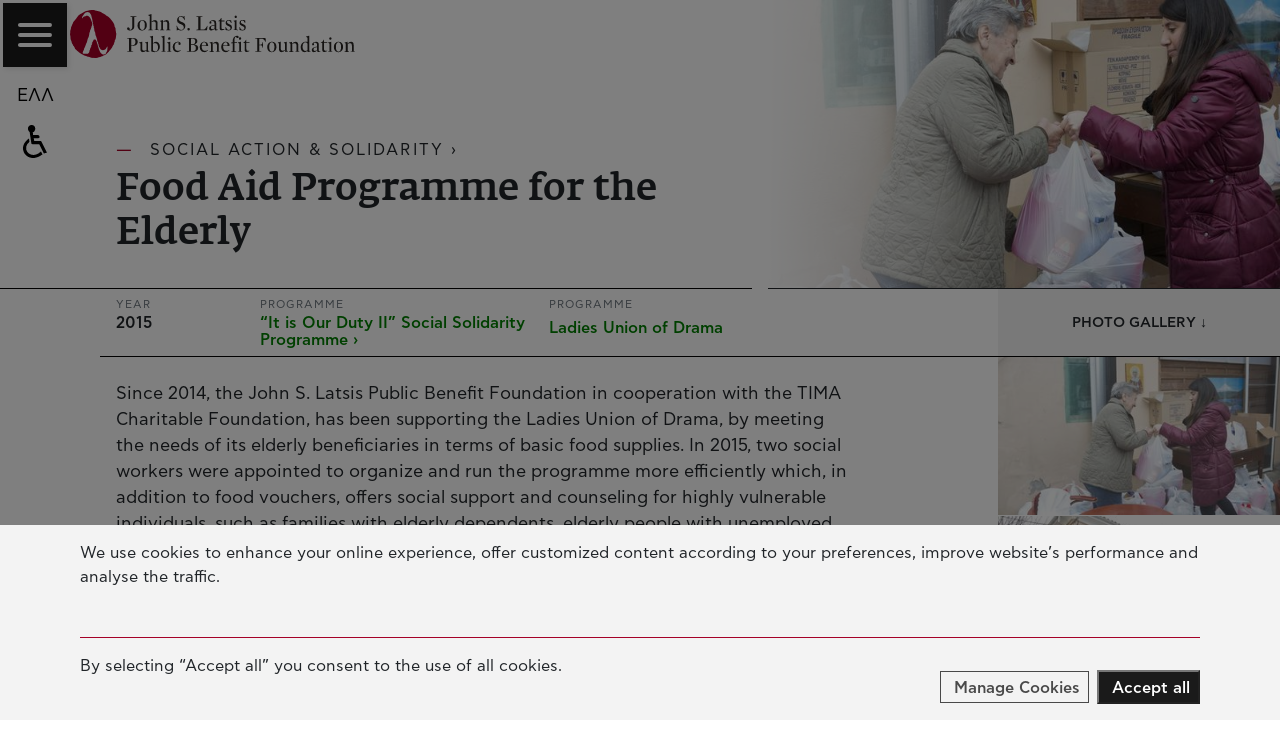

--- FILE ---
content_type: text/html; charset=UTF-8
request_url: https://www.latsis-foundation.org/eng/grants/food-aid-programme-for-the-elderly0?catID=3
body_size: 21663
content:
<!doctype html><html lang="en"><head><meta charset="utf-8" /><meta name="viewport" content="width=device-width, initial-scale=1.0"><title>Food Aid Programme for the Elderly / John S. Latsis Public Benefit Foundation</title><meta name="description" content="Since 2014, the John S. Latsis Public Benefit Foundation in cooperation with the TIMA Charitable Foundation, has been supporting the Ladies Union of Drama, by meeting the needs of its elderly beneficiaries in terms of basic food supplies. In 2015,..."><meta property="og:site_name" content="John S. Latsis Public Benefit Foundation" /><meta property="og:url" content="//www.latsis-foundation.org/eng/grants/food-aid-programme-for-the-elderly0?catID=3" /><meta property="og:type" content="website" /><meta property="og:image" content="https://www.latsis-foundation.org/content/grants/grants_392/grant_392.640.jpg?1684409128" /><meta property="og:image:width" content="640" /><meta property="og:image:height" content="360" /><meta property="og:locale" content="en" /><meta property="twitter:card" content="summary_large_image" /><meta property="twitter:site" content="@" /><meta property="twitter:creator" content="@" /><meta property="twitter:image" content="https://www.latsis-foundation.org/content/grants/grants_392/grant_392.640.jpg?1684409128" /><meta property="og:title" content="Food Aid Programme for the Elderly / John S. Latsis Public Benefit Foundation" /><meta property="og:description" content="Since 2014, the John S. Latsis Public Benefit Foundation in cooperation with the TIMA Charitable Foundation, has been supporting the Ladies Union of Drama, by meeting the needs of its elderly beneficiaries in terms of basic food supplies. In 2015,..." /><!-- Fonts.gr (fedra) --><link rel="stylesheet" href="//fonts.typotheque.com/WF-033083-010703.css" type="text/css" /><link rel="stylesheet" href="/css/main.style.css?1765460157"><link rel="apple-touch-icon" sizes="180x180" href="/favicons/apple-touch-icon.png"><link rel="icon" type="image/png" sizes="32x32" href="/favicons/favicon-32x32.png"><link rel="icon" type="image/png" sizes="16x16" href="/favicons/favicon-16x16.png"><link rel="manifest" href="/site.webmanifest"><link rel="mask-icon" href="/favicons/safari-pinned-tab.svg" color="#a50027"><link rel="shortcut icon" href="/favicons/favicon.ico"><meta name="apple-mobile-web-app-title" content="John S. Latsis Public Benefit Foundation"><meta name="application-name" content="John S. Latsis Public Benefit Foundation"><meta name="msapplication-TileColor" content="#ffffff"><meta name="msapplication-config" content="/favicons/browserconfig.xml"><meta name="theme-color" content="#ffffff"><script type="javascript/blocked" data-purposes="performance" data-cookies="_ga,_gat,_gid">(function(i,s,o,g,r,a,m){i['GoogleAnalyticsObject']=r;i[r]=i[r]||function(){	(i[r].q=i[r].q||[]).push(arguments)},i[r].l=1*new Date();a=s.createElement(o),	m=s.getElementsByTagName(o)[0];a.async=1;a.src=g;m.parentNode.insertBefore(a,m)	})(window,document,'script','https://www.google-analytics.com/analytics.js','ga');	ga('create', 'UA-140145721-1', 'auto');	ga('send', 'pageview');</script></head><body class="" data-lang='eng'><div id="mainMenu" class="mainMenu"><a class="headerLogo" href="/eng"><svg viewBox="0 0 320.65 54.17"><path d="M49.25,29.11c0,15-8.5,24.16-22.45,24.16-12.17,0-23.66-12.66-23.66-27.63S12.25,1.56,24.38,1.56C39.34,1.56,49.25,14.14,49.25,29.11Z" fill="#fff"/><path d="M76.24,35.9c0-2.4-1.77-4.28-5.32-4.28H64.2V32l2.3.44V46.35l-2.3.44v.42h6.92v-.42l-2.3-.44V40.2a16.16,16.16,0,0,0,2.44.22C74.63,40.43,76.24,38.07,76.24,35.9Zm-2.6.07c0,2.55-1.12,3.77-3.25,3.77a8.44,8.44,0,0,1-1.56-.12V32.39a8,8,0,0,1,1.6-.15c2.07,0,3.2,1.4,3.2,3.73Z" /><path d="M89.41,46.72v-.24l-1.53-.64V35.9l-.09-.07-3.39.88v.22l1.53.86v7.35a4.55,4.55,0,0,1-2.6.78c-1.53,0-2.16-.88-2.16-2.77V35.9l-.09-.07-3.39.88v.22l1.51.86V44.2c0,1.74.77,3.4,2.86,3.4a5.91,5.91,0,0,0,4-2.06h.09v1.93h.09Z" /><path d="M101.12,41.54c0-3.63-2.18-5.72-4.25-5.72a4.48,4.48,0,0,0-3.37,1.62h-.09V29.11h-.09l-3.58,1v.24l1.7,1V46.69a8.89,8.89,0,0,0,3.69.91,6,6,0,0,0,6-6Zm-2.07.39c0,3.51-1.23,4.88-2.72,4.88a4.43,4.43,0,0,1-2.93-1.18v-7.7a3.7,3.7,0,0,1,2.09-.56C97.68,37.36,99.05,38.91,99.05,41.93Z" /><polygon points="107.79 47.21 107.79 46.89 106.25 46.45 106.25 29.11 106.16 29.06 102.58 30.02 102.58 30.26 104.28 31.32 104.28 46.45 102.65 46.89 102.65 47.21 107.79 47.21" /><path d="M113,32.1a1.26,1.26,0,0,0-1.2-1.32h-.05a1.45,1.45,0,0,0-1.37,1.47,1.24,1.24,0,0,0,1.13,1.35h.1A1.46,1.46,0,0,0,113,32.1Zm1.21,15.11v-.32l-1.56-.44V35.9l-.09-.07-3.39.88v.22l1.53,1v8.5l-1.63.44v.32Z" /><path d="M124.77,45.49l-.12-.32a7,7,0,0,1-3.28.91c-2.37,0-3.69-2-3.69-4.64,0-3.51,1.84-5,3.79-5a4,4,0,0,1,1,.1A2.36,2.36,0,0,0,122,38a1.38,1.38,0,0,0,1.29,1.47h0A1.34,1.34,0,0,0,124.51,38c0-1.22-1.28-2.2-3.21-2.2a5.77,5.77,0,0,0-5.73,5.81q0,.13,0,.27c0,3.42,2.11,5.7,5.11,5.7a5.64,5.64,0,0,0,4.07-2.11Z" /><path d="M144.24,42.73c0-1.79-1.37-3.5-4.32-3.84v-.12c2.32-.51,3.35-2,3.35-3.65,0-2-1.67-3.5-4.9-3.5h-6.88V32l2.32.44V46.35l-2.32.44v.42H139C142.31,47.21,144.24,45.13,144.24,42.73Zm-3.39-7.32c0,2.13-1,3.33-2.81,3.33h-1.91V32.39a8.81,8.81,0,0,1,1.74-.15,2.82,2.82,0,0,1,3,3.17Zm.74,7.52c0,2.25-1.09,3.65-3.55,3.65a10.25,10.25,0,0,1-1.91-.17v-7h1.81c2.58,0,3.65,1.43,3.65,3.51Z" /><path d="M155.48,40.6c0-2.73-1.44-4.77-4.32-4.77S146,38.43,146,41.89s2.11,5.7,5.09,5.7c1.51,0,2.81-.76,4.25-2.2l-.14-.29a6.75,6.75,0,0,1-3.42,1c-2.63,0-3.67-2.23-3.67-5.48Zm-2.23-.69-5.09.17c.14-2.24,1.35-3.72,2.83-3.72S153.09,37.79,153.25,39.91Z" /><path d="M168.91,47.21v-.32l-1.53-.44V39.23c0-1.74-.77-3.41-2.86-3.41a5.91,5.91,0,0,0-4,2.06h-.09v-2h-.09l-3.25.88V37l1.51,1v8.5l-1.53.44v.32H162v-.32l-1.44-.44V38.32a4.38,4.38,0,0,1,2.6-.78c1.56,0,2.18.88,2.18,2.75v6.16l-1.46.44v.32Z" /><path d="M179.58,40.6c0-2.73-1.44-4.77-4.32-4.77s-5.13,2.61-5.13,6.07,2.11,5.7,5.09,5.7c1.51,0,2.81-.76,4.25-2.2l-.14-.29a6.75,6.75,0,0,1-3.42,1c-2.63,0-3.67-2.23-3.67-5.48Zm-2.23-.69-5.09.17c.14-2.24,1.35-3.72,2.83-3.72S177.18,37.79,177.35,39.91Z" /><path d="M189.73,30.46c0-.76-.65-1.37-1.88-1.37a4.23,4.23,0,0,0-2.93,1.18c-1.18,1.08-1.81,2.47-1.81,4.87v1.18L181,37v.42h2.09v9.08l-1.53.44v.32H187V46.9l-1.88-.44v-9.1H188v-1h-2.88V34.21c0-2.4.44-3.67,1.42-4.28.7,1.3,1.35,1.79,2.07,1.79a1.14,1.14,0,0,0,1.13-1.15S189.73,30.5,189.73,30.46Z" /><path d="M192.61,32.1a1.26,1.26,0,0,0-1.2-1.32h-.05A1.45,1.45,0,0,0,190,32.25a1.24,1.24,0,0,0,1.13,1.35h.1A1.46,1.46,0,0,0,192.61,32.1Zm1.21,15.11v-.32l-1.56-.44V35.9l-.09-.07-3.39.88v.22l1.53,1v8.5l-1.63.44v.32Z" /><path d="M202,46.28V46h-1.3a3.32,3.32,0,0,1-1.72-.29c-.49-.32-.56-.91-.56-1.79V37.34h3.53v-1h-3.53V33.52H198l-1.37,2.23L194.84,37v.32h1.63v7.49c0,1.74.51,2.57,2.28,2.57A6.29,6.29,0,0,0,202,46.28Z" /><path d="M220.49,35.8l-.56-4.19H208.27V32l2.3.44V46.35l-2.3.44v.42h7.09v-.42l-2.44-.44V39.79h1.37c1.39,0,1.88.61,2.35,2.3l.21.76h.35V36h-.35l-.21.81c-.44,1.71-1,2.33-2.35,2.33h-1.37V32.42h3c1.46,0,1.77.51,2.58,1.47L220.29,36Z" /><path d="M232.27,41.64c0-3.36-1.72-5.81-5-5.81s-5.39,2.75-5.39,5.89c0,3.36,1.79,5.89,5.07,5.89S232.27,44.78,232.27,41.64Zm-2.25,0c0,3.68-1.16,5.42-2.88,5.42s-3-1.69-3-5.28,1.28-5.42,2.88-5.42,3,1.66,3,5.28Z" /><path d="M245.37,46.72v-.24l-1.53-.64V35.9l-.09-.07-3.39.88v.22l1.53.86v7.35a4.55,4.55,0,0,1-2.6.78c-1.53,0-2.16-.88-2.16-2.77V35.9l-.13-.08-3.39.88v.22l1.51.86v6.41c0,1.74.77,3.4,2.86,3.4a5.91,5.91,0,0,0,4-2.06h.09v1.93h.09Z" /><path d="M258.29,47.21v-.32l-1.53-.44V39.23c0-1.74-.77-3.41-2.86-3.41a5.91,5.91,0,0,0-4,2.06h-.09v-2h-.09l-3.25.88V37L248,38v8.5l-1.53.44v.32h4.95v-.32l-1.4-.47V38.32a4.38,4.38,0,0,1,2.6-.78c1.56,0,2.18.88,2.18,2.75v6.16l-1.46.44v.32Z" /><path d="M270.65,46.72v-.24l-1.53-.64V29.11L269,29l-3.55,1v.24l1.7,1V36a7.61,7.61,0,0,0-1.77-.17c-3.88,0-5.83,3-5.83,6.23,0,3.63,2.09,5.54,4.23,5.54a3.85,3.85,0,0,0,2.74-1.15l.58-.54h.09l.19,1.62h.12Zm-3.48-1.47a2.84,2.84,0,0,1-2.18.94c-2,0-3.35-1.84-3.35-4.54,0-3.68,1.56-5.23,3-5.23a2.89,2.89,0,0,1,2.49,1.5Z" /><path d="M281.94,46.86v-.27c-1.39.15-2-.07-2-.78V39.23c0-2.2-.88-3.35-2.93-3.35-2.21,0-4.62,1.3-4.62,2.84a1.11,1.11,0,1,0,2.21,0,1.88,1.88,0,0,0-.72-1.42,4.71,4.71,0,0,1,1.72-.37,2.26,2.26,0,0,1,2.39,2.5v1.84c-3.51.49-6,1.69-6,3.89a2.29,2.29,0,0,0,2.15,2.42h.34A5,5,0,0,0,278,45.74h.09c.07,1.3.53,1.81,1.42,1.81A5.21,5.21,0,0,0,281.94,46.86ZM278,45.4a4.85,4.85,0,0,1-2.28.73A1.56,1.56,0,0,1,274,44.44c0-1.32,1-2.42,4-2.42Z" /><path d="M289.42,46.28V46h-1.3a3.32,3.32,0,0,1-1.72-.29c-.49-.32-.56-.91-.56-1.79V37.34h3.53v-1h-3.53V33.52h-.39l-1.37,2.23L282.24,37v.32h1.63v7.49c0,1.74.51,2.57,2.28,2.57A6.29,6.29,0,0,0,289.42,46.28Z" /><path d="M294.23,32.1a1.26,1.26,0,0,0-1.2-1.32h0a1.45,1.45,0,0,0-1.37,1.47,1.24,1.24,0,0,0,1.13,1.35h.1A1.46,1.46,0,0,0,294.23,32.1Zm1.21,15.11v-.32l-1.56-.44V35.9l-.09-.07-3.39.88v.22l1.53,1v8.5l-1.63.44v.32Z" /><path d="M307.26,41.64c0-3.36-1.72-5.81-5-5.81s-5.39,2.75-5.39,5.89c0,3.36,1.79,5.89,5.06,5.89S307.26,44.78,307.26,41.64Zm-2.25,0c0,3.68-1.16,5.42-2.88,5.42s-3-1.69-3-5.28,1.28-5.42,2.88-5.42,3,1.66,3,5.28Z" /><path d="M320.65,47.21v-.32l-1.53-.44V39.23c0-1.74-.77-3.41-2.86-3.41a5.91,5.91,0,0,0-4,2.06h-.09v-2h-.09l-3.25.88V37l1.51,1v8.5l-1.53.44v.32h5v-.32l-1.44-.44V38.32a4.38,4.38,0,0,1,2.6-.78c1.56,0,2.18.88,2.18,2.75v6.16l-1.46.44v.32Z" /><path d="M74.68,7.54V7.13h-7v.42L70,8V18.29c0,2.3-.23,3.77-2.65,4.28,0-1.88-.7-3-1.72-3A1.46,1.46,0,0,0,64.2,21c0,1,.79,2.13,3.18,2.13a4.83,4.83,0,0,0,3.79-1.52c1-1.1,1.21-2.28,1.21-4.31V8Z" /><path d="M86.48,17.15c0-3.36-1.72-5.81-5-5.81A5.6,5.6,0,0,0,76,17.23c0,3.36,1.79,5.89,5.06,5.89S86.48,20.29,86.48,17.15Zm-2.25,0c0,3.68-1.16,5.42-2.88,5.42s-3-1.69-3-5.28,1.28-5.42,2.88-5.42S84.23,13.57,84.23,17.15Z" /><path d="M100.1,22.72V22.4L98.57,22V14.75c0-1.74-.93-3.41-3-3.41a5.6,5.6,0,0,0-3.9,2h-.09V4.63h-.09l-3.58,1v.24l1.7,1V22L88,22.4v.32h5V22.4L91.56,22V13.81A4.73,4.73,0,0,1,94.22,13c1.53,0,2.39.88,2.39,2.75v6.16l-1.46.44v.32Z" /><path d="M113.06,22.72V22.4L111.53,22V14.75c0-1.74-.77-3.41-2.86-3.41a5.91,5.91,0,0,0-4,2.06h-.09v-2h-.09l-3.25.88v.22l1.51,1V22l-1.53.44v.32h4.95v-.32L104.73,22V13.83a4.38,4.38,0,0,1,2.6-.78c1.56,0,2.18.88,2.18,2.75V22l-1.46.44v.32Z" /><path d="M129.81,18c0-1.79-.84-2.94-2.72-3.89-.86-.44-1.77-.81-2.58-1.18-1.67-.78-2.16-1.67-2.16-2.84a2.36,2.36,0,0,1,2.06-2.62l.22,0c1.56,0,2.86,1.18,4.18,4h.37l-.4-4.7h-.33l-1,.83a4.53,4.53,0,0,0-7,3.75,3.92,3.92,0,0,0,2.37,3.84c.72.37,1.51.66,2.28,1,2.25,1,2.81,1.76,2.81,3.26a2.79,2.79,0,0,1-2.57,3H125c-1.65,0-3.21-1-4.72-4.63h-.37l.28,5.36h.35l.93-.83a7.93,7.93,0,0,0,3.42.76,4.93,4.93,0,0,0,4.89-5S129.81,18.06,129.81,18Z" /><path d="M134.85,21.65a1.41,1.41,0,1,0-1.39,1.47A1.44,1.44,0,0,0,134.85,21.65Z" /><path d="M154.76,18l-.21-.1-2,2.74a2.28,2.28,0,0,1-2.32,1.3h-3.49V8l2.3-.44V7.13h-6.95v.42l2.3.44V21.87l-2.3.44v.42h12.08Z" /><path d="M166.43,22.38v-.27c-1.39.15-2-.07-2-.78V14.74c0-2.2-.88-3.35-2.93-3.35-2.21,0-4.62,1.3-4.62,2.84a1.11,1.11,0,1,0,2.21,0,1.88,1.88,0,0,0-.72-1.42,4.71,4.71,0,0,1,1.72-.37,2.26,2.26,0,0,1,2.39,2.5v1.84c-3.51.49-6,1.69-6,3.89A2.29,2.29,0,0,0,159,23.11a5,5,0,0,0,3.51-1.86h.09c.07,1.3.53,1.81,1.42,1.81A5.21,5.21,0,0,0,166.43,22.38Zm-3.95-1.47a4.84,4.84,0,0,1-2.28.73A1.56,1.56,0,0,1,158.53,20c0-1.32,1-2.45,3.95-2.45Z" /><path d="M173.91,21.79v-.24h-1.3a3.32,3.32,0,0,1-1.72-.29c-.49-.32-.56-.91-.56-1.79V12.86h3.53V11.8h-3.53V9h-.39l-1.37,2.23-1.81,1.27v.32h1.63v7.49c0,1.74.51,2.57,2.28,2.57A6.29,6.29,0,0,0,173.91,21.79Z" /><path d="M182.18,19.37c0-3.77-5.55-3-5.55-5.75a1.6,1.6,0,0,1,1.52-1.67h.22c1,0,1.91.78,2.81,2.74l.42-.12-.07-2.77a9,9,0,0,0-2.74-.46,3.39,3.39,0,0,0-3.64,3.12q0,.15,0,.31c0,3.67,5.44,2.89,5.44,5.66a1.89,1.89,0,0,1-1.71,2.06h-.29c-1.25,0-2.32-.93-3.09-3.18H175V22.4a7.17,7.17,0,0,0,3.18.66,3.71,3.71,0,0,0,4-3.41Q182.18,19.51,182.18,19.37Z" /><path d="M187.78,7.62a1.26,1.26,0,0,0-1.2-1.32h-.05a1.45,1.45,0,0,0-1.37,1.47,1.24,1.24,0,0,0,1.13,1.35h.1A1.46,1.46,0,0,0,187.78,7.62ZM189,22.72V22.4L187.44,22V11.41l-.09-.07-3.39.88v.22l1.53,1v8.5l-1.63.44v.32Z" /><path d="M197.77,19.37c0-3.77-5.55-3-5.55-5.75a1.6,1.6,0,0,1,1.52-1.68H194c1,0,1.91.78,2.81,2.74l.42-.12-.07-2.77a9,9,0,0,0-2.74-.46,3.39,3.39,0,0,0-3.64,3.12q0,.15,0,.31c0,3.67,5.44,2.89,5.44,5.66a1.89,1.89,0,0,1-1.71,2.06h-.29c-1.25,0-2.32-.93-3.09-3.18h-.49V22.4a7.17,7.17,0,0,0,3.18.66,3.71,3.71,0,0,0,4-3.45Q197.77,19.49,197.77,19.37Z" /><path d="M14.63,8.41c.13-.61,1.29-1,1.77-1.12A4.16,4.16,0,0,1,17.51,7c.15,0,.41-.38.61-.45a4.37,4.37,0,0,1,1.71,0,4.23,4.23,0,0,1,.93.45A5.58,5.58,0,0,1,23,9.53c.23.64.48,1.38.76,2,.11.25.33.74.42,1a11.43,11.43,0,0,1,.66,1.87,6.43,6.43,0,0,1,0,2.62c-.11.52-.38.91-.52,1.45A12.62,12.62,0,0,1,23.89,20a4.47,4.47,0,0,0-.42,1.21c0,.38-.36.75-.5,1.07s-.24.75-.35,1.06a10.62,10.62,0,0,0-.25,1.06,16.67,16.67,0,0,0-.71,2.38,11.8,11.8,0,0,1-.69,3.7c-.49,1.12-1.1,1.69-1.22,2.82a37.39,37.39,0,0,1-1.08,4c-.42,0-.77,1.89-1,2.34a8.18,8.18,0,0,0-.58,1.4,4.67,4.67,0,0,1-.2.68c-.17.37-.53.64-.7,1s-.31,1.39-.5,1.86a23.32,23.32,0,0,0-1.35,3.2,1.46,1.46,0,0,0,.2,1.14c.38.59.86.49,1.47.52a23.05,23.05,0,0,0,3.06,0,2.11,2.11,0,0,0,1.84-.78h.18a4.15,4.15,0,0,0,.17-.51c.11-.22.33-.47.43-.67s.06-.79.3-1.07c-.47-.5.21-.86.37-1.32.08-.22,0-.32,0-.54s.27-.34,0-.63c0,.13.36-.2.35-.2,0-.29,0-.18.15-.4a3.46,3.46,0,0,1,.14-.36,3,3,0,0,0,.48-.78A7.37,7.37,0,0,0,24,40.48a5.59,5.59,0,0,0,0-.57c.08-.37.39-.45.56-.7a1.62,1.62,0,0,0,.15-1c0-.11-.26-.15-.3-.26s-.24-.57.09-.61v.26c.23.09,0,.25.35.31a1.87,1.87,0,0,0,0-1.1c.53-.06.24-.55.36-.79s.35-.1.48-.26a4.35,4.35,0,0,0,.38-1.3c.51.23.66-.65.31-.93.35.08.43-.13.77-.1-.09-.07-.15-.2-.24-.27a2.52,2.52,0,0,1,.66.08,5.86,5.86,0,0,1,1,.08,2.08,2.08,0,0,1,.79.91A7.76,7.76,0,0,1,30,35.77a11.16,11.16,0,0,0,.71,2.16c.37.89.41,1.89.75,2.87.16.46.26,1,.4,1.46a4.18,4.18,0,0,1,.45,1.33c0,.68.74,1.64.91,2.2a6.7,6.7,0,0,0,.35,1,7.39,7.39,0,0,0,1.92,2.59,4,4,0,0,0,.71.49c.18.09.31,0,.57.16s.38.27.6.26a6.6,6.6,0,0,0,.71-.16c.32,0,.53.11.86-.07.12-.07.2-.26.32-.32s.32,0,.44-.1.74-.36.83-.62-.08-.51-.41-.41a1.55,1.55,0,0,0,.41-.41h.25c.06-.08-.06-.31,0-.39s.29-.12.42-.35,0-.4.09-.64.36-.12.2-.56a3.88,3.88,0,0,0-.36.15c.24-.26.52-.25.75-.61s0-.29-.09-.44.28-.12.29-.22-.1-.32-.1-.44.22-.65.18-.74c-.12.08-.29.11-.41.2a1.35,1.35,0,0,1,0-.41c.38,0,.31.33.31-.1.16-.06.16-.14.25-.25-.08-.07-.12-.19-.2-.26.19-.18.12-.91.13-1.2s.23-.76-.23-.69c-.2,0-.68.88-.81,1.07a9,9,0,0,1-1,1.61,6.61,6.61,0,0,1-1.2.91,4.28,4.28,0,0,1-3.12.32c-.06,0-.17-.11-.3-.16a3.47,3.47,0,0,1-1.3-.76c-.16-.3-.28-1.22-.84-1.22a3.37,3.37,0,0,0-.27-.77,2.6,2.6,0,0,0-.13-.51h-.26a1.62,1.62,0,0,1,0-.57c-.2.14-.39.1-.41-.15,0,0,.28,0,.3-.1a5.21,5.21,0,0,0,0-.56c-.3.38-.56,0-.55-.27a.67.67,0,0,0,.15-.25c0-.11-.08-.6,0-.6-.57,0-.2.09-.17-.39a.46.46,0,0,0,0-.35c-.12-.34-.14-.07-.3-.23s-.09-.55-.11-.74-.12-.13-.14-.23.17-.19.14-.27-.22,0-.23,0a1.72,1.72,0,0,1,0-.23c-.2-.29.09-.16-.2-.36-.11-.07-.23.07-.28.17.29-.29,0-1.19-.12-1.5s-.12-1-.49-1.32c.2.1.17-.24.17-.28a2.19,2.19,0,0,0-.38-.29h.25a3.34,3.34,0,0,0-.14-.67s-.41-.45-.06-.31c-.25-.16-.24-.61-.34-.86a4.92,4.92,0,0,1-.22-.78c-.11-.48-.37-.86-.5-1.33,0-.2-.08-.65-.25-.8-.33-.3-.28-.1-.42,0s-.19-.71.16-.46a3.1,3.1,0,0,0,0-.81c0-.2-.28-.7-.1-.77a2.47,2.47,0,0,1-.16-.52v-.3c0-.07-.21-.25-.25-.36-.1-.3,0-1.14-.5-1.14a.16.16,0,0,1,0,.18c-.12.06-.1-.42-.06-.37a.77.77,0,0,0,.07.16c.21.16-.22-.56-.2-.5a2,2,0,0,1,0-.66c0-.31-.1-.72-.12-1a2.14,2.14,0,0,0-.15-.66v-.44c-.1-.32-.41-.55-.3-1-.2.08-.24-.72-.38-.67.18-.06.14,0,.15-.35a2.71,2.71,0,0,0,0-.41c0-.15-.11-.83-.4-.77.21-.32-.07-.9-.14-1.22S26,15.48,26,15a2.46,2.46,0,0,0-.2-.49,5.37,5.37,0,0,1-.42-2.09c0-.13-.14-.55-.18-.77A3.9,3.9,0,0,1,25.1,11a3.47,3.47,0,0,0-.15-.68V9.86c0-.08-.2-.26-.25-.41-.11-.33-.08-.72-.16-1s-.22-.52-.29-.78c-.2-.68-.27-1.3-.5-2a4.4,4.4,0,0,0-.84-1.35,5.61,5.61,0,0,1-.49-.89,2.73,2.73,0,0,0-2.21-1,5.19,5.19,0,0,0-2.28.18A6.78,6.78,0,0,0,15.3,5.33c-.55,1-1.46,1.5-1.69,2.73,0,.19-.23,1,0,1.25C14,9.77,14.29,8.33,14.63,8.41ZM27.54.16a6,6,0,0,0,1.6.58c.41.08,1,.17,1.29.25a5.27,5.27,0,0,0,1,.27,2.09,2.09,0,0,1,.66.15c.44.15.94.18,1.46.32a8.49,8.49,0,0,1,2.79,1.68,13.55,13.55,0,0,0,2,1,16,16,0,0,1,1.89,1.35A10.41,10.41,0,0,0,42,7c.16.07.29.09.51.2a8.81,8.81,0,0,1,1.67,1.52,6.71,6.71,0,0,1,1.19,1c.31.42.5.85.77,1.24s.53.47.76.75.4.64.63.91A11.16,11.16,0,0,1,49.09,15a11.69,11.69,0,0,1,1.09,2.51h-.36a13.66,13.66,0,0,0,.86,2,5.75,5.75,0,0,1,.68,2,10.07,10.07,0,0,0,0,1.64,11.47,11.47,0,0,1,.33,1.68,3.31,3.31,0,0,0,.06.85c0,.1.17.23.18.29a6.22,6.22,0,0,1,0,1.15v.63a4.69,4.69,0,0,1,0,1c0,.19-.17.36-.22.56a6.79,6.79,0,0,0,0,.79c0,.45-.14.89-.14,1.48,0,.13-.2.49-.2.6a2.24,2.24,0,0,1-.25.93c-.19.36-.59.72-.66,1.15s.07.76,0,1.12a1.76,1.76,0,0,1-.38.69,2,2,0,0,0-.36.72c-.1.54,0,.71-.22,1.12a2,2,0,0,0-.2.51,2.8,2.8,0,0,1-.07.51c-.1.2-.36.37-.5.57-.31.45-.46,1-.74,1.46a4.3,4.3,0,0,0-.44.68,2.36,2.36,0,0,1-.49,1.06c-.73.82-1.26,1.93-2.09,2.72a6.21,6.21,0,0,0-1,1c-.11.17-.1.45-.24.62s-.55.31-.75.53a8,8,0,0,1-.49.69,6.55,6.55,0,0,1-.84.66,5.66,5.66,0,0,0-.88.82,4.41,4.41,0,0,1-1.73,1.12,4,4,0,0,0-.93.29,13.14,13.14,0,0,1-2,1.06A14.68,14.68,0,0,0,34,53c-.51.16-1.07.19-1.61.37s-.76.36-1.16.46a7.53,7.53,0,0,1-.91,0c-.12,0-.37.23-.4.24a4.6,4.6,0,0,1-1,0c-.39,0-.79.14-1.17.13a2.72,2.72,0,0,1-.66-.24c-.38.06-.72.07-1.06.1a3.66,3.66,0,0,1-.63,0c-.27,0-.43-.17-.63-.17a8.83,8.83,0,0,1-1.43-.21,2.86,2.86,0,0,1-1-.43,16.76,16.76,0,0,0-2.52-.55c-.63-.2-1.27-.62-1.69-.76a11.5,11.5,0,0,0-1.24-.31,13.41,13.41,0,0,1-2.6-1.25,10.66,10.66,0,0,1-1.44-.83,9.07,9.07,0,0,1-1.1-.61c-.4-.06-.63-.46-1-.72s-.71-.53-1.1-.82-.73-.71-1.1-1a6.57,6.57,0,0,1-.83-.78c-.56-.61-1.24-1-1.84-1.57a4,4,0,0,1-.36-.42c-.05-.13.09-.28.05-.41s-.23-.14-.26-.24-.08-.38-.14-.57A4.79,4.79,0,0,0,4.4,41a8,8,0,0,1-.82-.92A13,13,0,0,0,3,38.76,7.67,7.67,0,0,1,2,37,10.79,10.79,0,0,0,1.57,35a5.13,5.13,0,0,1-.82-2c-.1-1-.13-2.17-.33-3.29C.32,29.14.26,28.47.15,28a3.87,3.87,0,0,1-.15-.4c0-.52.19-1,.19-1.47a7,7,0,0,1,.07-1.24A11.27,11.27,0,0,1,.43,23,9.32,9.32,0,0,0,1,21a8.48,8.48,0,0,1,1-3.3,16.76,16.76,0,0,1,.86-2.12c.13-.24.29-.48.42-.71s.12-.49.24-.73a12.82,12.82,0,0,1,1.24-1.93c.36-.47.84-.75,1.2-1.26s.87-1,1.21-1.51S7.82,8.39,8.21,7.9c.83-1,2-2.88,3.45-3.21l-.05-.1A12.78,12.78,0,0,0,14.42,3c.44-.25.94-.42,1.34-.68a6.7,6.7,0,0,1,1-.61c.35-.12.77-.36,1.07-.48s.89-.15,1.32-.3A3.93,3.93,0,0,1,20.39.68a3.25,3.25,0,0,0,.84-.21A17,17,0,0,1,27.54.16Z" fill="#a50027"/></svg></a><div class="menuBg"><div class="mnuWrap container"><div class="row"><div class="col-md-6 col-lg-4 col1"><nav class="mnuList"><h3>The Foundation</h3><a href="/eng/foundation#mission" class="">OUR MISSION</a><a href="/eng/foundation#latsis" class="">JOHN S. LATSIS</a><a href="/eng/foundation#board" class="">BOARDS &amp; STAFF</a><a href="/eng/foundation#neraida" class="">NERAIDA FLOATING MUSEUM</a><a href="/eng/foundation#palace" class="">PALLAS ATHENA BUILDING</a><a href="/eng/foundation#contact" class="">CONTACT</a></nav><div class="mnuSocialCnt"><a href="https://www.facebook.com/LatsisFoundation" target="_blank"	rel="noopener"><svg viewBox="0 0 46 46"><path d="M23.2725 0.00390625C10.8689 0.00390625 0.772461 10.2379 0.772461 22.8105C0.772461 35.383 10.8689 45.6171 23.2725 45.6171C35.676 45.6171 45.7725 35.383 45.7725 22.8105C45.7725 10.2379 35.676 0.00390625 23.2725 0.00390625ZM28.8645 23.6123H25.2061V36.8419H19.7788V23.6123H17.197V18.9351H19.7788V15.9173C19.7788 13.7569 20.7896 10.3715 25.25 10.3715L29.271 10.3827V14.915H26.3486C25.8762 14.915 25.1951 15.16 25.1951 16.1845V18.9351H29.3369L28.8645 23.6123Z" /></svg></a><a href="https://www.instagram.com/latsisfoundation" target="_blank"	rel="noopener"><svg viewBox="0 0 46 46" ><path d="M23.3289 26.9811C25.8226 26.9811 27.8629 24.9408 27.8629 22.4471C27.8629 21.4269 27.5229 20.5201 26.9561 19.84C26.1627 18.7065 24.8025 17.9131 23.3289 17.9131C21.8554 17.9131 20.4952 18.7065 19.7017 19.84C19.135 20.6335 18.7949 21.5403 18.7949 22.4471C18.7949 25.0541 20.8352 26.9811 23.3289 26.9811Z"/><path d="M33.0768 17.0065V12.6992H32.5101H28.7695V17.0065H33.0768Z"/><path d="M23.3291 0.00390625C10.8606 0.00390625 0.772461 10.0921 0.772461 22.5606C0.772461 35.0291 10.8606 45.1173 23.3291 45.1173C35.7976 45.1173 45.8858 35.0291 45.8858 22.5606C45.7725 10.0921 35.6843 0.00390625 23.3291 0.00390625ZM36.1377 19.8402V30.3817C36.1377 33.1021 33.8707 35.3691 31.1503 35.3691H15.3946C12.6742 35.3691 10.4072 33.1021 10.4072 30.3817V14.6261C10.4072 11.9057 12.6742 9.63867 15.3946 9.63867H31.1503C33.8707 9.63867 36.1377 11.9057 36.1377 14.6261V19.8402Z"/><path d="M30.2439 22.5602C30.2439 26.4141 27.0701 29.5879 23.2162 29.5879C19.3623 29.5879 16.1885 26.4141 16.1885 22.5602C16.1885 21.6534 16.4152 20.7466 16.7553 19.9531H12.9014V30.4947C12.9014 31.8549 14.0349 32.9884 15.3951 32.9884H31.1507C32.5109 32.9884 33.6444 31.8549 33.6444 30.4947V19.9531H29.7905C30.1306 20.7466 30.2439 21.54 30.2439 22.5602Z"/></svg></a><a href="https://www.linkedin.com/company/latsisfoundation" target="_blank"	rel="noopener"><svg viewBox="0 0 20 20"><path d="M10 .4C4.698.4.4 4.698.4 10s4.298 9.6 9.6 9.6 9.6-4.298 9.6-9.6S15.302.4 10 .4zM7.65 13.979H5.706V7.723H7.65v6.256zm-.984-7.024c-.614 0-1.011-.435-1.011-.973 0-.549.409-.971 1.036-.971s1.011.422 1.023.971c0 .538-.396.973-1.048.973zm8.084 7.024h-1.944v-3.467c0-.807-.282-1.355-.985-1.355-.537 0-.856.371-.997.728-.052.127-.065.307-.065.486v3.607H8.814v-4.26c0-.781-.025-1.434-.051-1.996h1.689l.089.869h.039c.256-.408.883-1.01 1.932-1.01 1.279 0 2.238.857 2.238 2.699v3.699z"/></svg></a><a href="https://www.youtube.com/channel/UC6ALNpXkhnD4hSDv3azHphg" target="_blank"	rel="noopener"><svg viewBox="0 0 46 46"><path d="M12.5693 24.1728H14.3532V33.8404H16.022V24.1728H17.8635V22.6191H12.5693V24.1728Z"/><path d="M26.8399 25.3237C26.2645 25.3237 25.7466 25.6114 25.2862 26.2444V22.5615H23.79V33.7827H25.2862V32.9771C25.8041 33.6101 26.322 33.8978 26.8399 33.8978C27.4154 33.8978 27.8757 33.5526 28.0483 32.9771C28.1634 32.6319 28.221 32.0564 28.221 31.3083V27.9707C28.221 27.1651 28.1634 26.6472 28.0483 26.3019C27.8757 25.6689 27.4729 25.3237 26.8399 25.3237ZM26.7248 31.4234C26.7248 32.1715 26.4946 32.5743 26.0918 32.5743C25.8616 32.5743 25.5739 32.4592 25.3437 32.229V27.1076C25.5739 26.8774 25.8616 26.7623 26.0918 26.7623C26.5522 26.7623 26.7248 27.1651 26.7248 27.9132V31.4234Z"/><path d="M20.9711 31.8259C20.6258 32.2863 20.3381 32.5165 19.9928 32.5165C19.7626 32.5165 19.6475 32.4014 19.6475 32.1712C19.6475 32.1137 19.6475 31.941 19.6475 31.5958V25.4385H18.1514V32.0561C18.1514 32.6316 18.2089 33.0344 18.2665 33.3221C18.4391 33.7249 18.7844 33.9551 19.2447 33.9551C19.8202 33.9551 20.3956 33.6098 20.9711 32.9193V33.84H22.4672V25.4385H20.9711V31.8259Z"/><path d="M22.2364 17.728C22.7543 17.728 22.9844 17.3251 22.9844 16.5771V13.0093C22.9844 12.2037 22.7543 11.8584 22.2364 11.8584C21.7185 11.8584 21.4883 12.2612 21.4883 13.0093V16.5771C21.5458 17.3251 21.776 17.728 22.2364 17.728Z"/><path d="M23.2725 0.00390625C10.8428 0.00390625 0.772461 10.0742 0.772461 22.5039C0.772461 34.9336 10.8428 45.0039 23.2725 45.0039C35.7021 45.0039 45.7725 34.9336 45.7725 22.5039C45.7725 10.0742 35.7021 0.00390625 23.2725 0.00390625ZM25.7469 10.5346H27.3006V16.7494C27.3006 17.0947 27.3006 17.2673 27.3006 17.3249C27.3581 17.5551 27.4732 17.6701 27.6459 17.6701C27.9336 17.6701 28.2789 17.44 28.6241 16.9796V10.5346H30.1778V18.9937H28.6241V18.073C27.9911 18.7635 27.4157 19.1088 26.8978 19.1088C26.3799 19.1088 26.0922 18.8786 25.9195 18.4758C25.862 18.2456 25.8044 17.8428 25.8044 17.2098V10.5346H25.7469ZM19.9924 13.2967C19.9924 12.376 20.165 11.743 20.4528 11.2827C20.8556 10.7072 21.4886 10.4195 22.2367 10.4195C22.9847 10.4195 23.6177 10.7072 24.0205 11.2827C24.3658 11.6855 24.4809 12.376 24.4809 13.2967V16.2315C24.4809 17.1522 24.3083 17.7852 24.0205 18.2456C23.6177 18.821 22.9847 19.1088 22.2367 19.1088C21.4886 19.1088 20.8556 18.821 20.4528 18.2456C20.1075 17.8428 19.9924 17.1522 19.9924 16.2315V13.2967ZM15.9067 7.65736L17.1152 12.0883L18.2661 7.65736H19.9924L17.9208 14.3901V18.9937H16.1945V14.3901C16.0218 13.5845 15.6766 12.376 15.1587 10.8223C14.8134 9.78652 14.4106 8.69317 14.0653 7.65736H15.9067ZM35.3569 34.5308C35.0691 35.8543 33.9758 36.8326 32.6523 37.0052C29.5448 37.3505 26.3799 37.3505 23.2725 37.3505C20.1075 37.3505 17.0001 37.3505 13.8927 37.0052C12.5691 36.8326 11.4758 35.8543 11.1881 34.5308C10.7277 32.6318 10.7277 30.5602 10.7277 28.6037C10.7277 26.6471 10.7277 24.5755 11.1881 22.6765C11.4758 21.353 12.5691 20.3748 13.8927 20.2021C17.0001 19.8568 20.165 19.8568 23.2725 19.8568C26.4374 19.8568 29.5448 19.8568 32.6523 20.2021C33.9758 20.3748 35.0691 21.353 35.3569 22.6765C35.8172 24.5755 35.8172 26.6471 35.8172 28.6037C35.8172 30.5602 35.8172 32.6318 35.3569 34.5308Z"/><path d="M31.6739 25.3232C30.9258 25.3232 30.2928 25.611 29.8324 26.1864C29.4872 26.5892 29.3721 27.2798 29.3721 28.1429V31.0777C29.3721 31.9409 29.5447 32.6314 29.8324 33.0342C30.2928 33.6097 30.8682 33.8974 31.6739 33.8974C32.4795 33.8974 33.1125 33.6097 33.5153 32.9767C33.6879 32.689 33.803 32.4013 33.8606 32.056C33.8606 31.8833 33.9181 31.5956 33.9181 31.0777V30.8475H32.4219C32.4219 31.4805 32.4219 31.7683 32.3644 31.8833C32.2493 32.2862 32.0767 32.5163 31.6739 32.5163C31.156 32.5163 30.9258 32.1135 30.9258 31.3654V29.9268H33.9757V28.2005C33.9757 27.2798 33.803 26.6468 33.5153 26.244C33.0549 25.611 32.4795 25.3232 31.6739 25.3232ZM32.4219 28.6608H30.9258V27.9128C30.9258 27.1647 31.156 26.7619 31.6739 26.7619C32.1918 26.7619 32.4219 27.1647 32.4219 27.9128V28.6608Z"/></svg></a></div></div><div class="col-md-6 col-lg-4 col2"><nav class="mnuList"><h3>Our Activity</h3><a href="/eng/education-and-skills" class="" style="color:#6ab6eb;"	>EDUCATION &amp; SKILLS</a><a href="/eng/innovation-and-sustainable-development" class="" style="color:#9cad5b;"	>INNOVATION &amp; SUSTAINABLE DEVELOPMENT</a><a href="/eng/social-action-and-solidarity" class="" style="color:#f47b45;"	>SOCIAL ACTION &amp; SOLIDARITY</a><a href="/eng/annual-reports" class="" >ANNUAL REPORTS</a><a href="/eng/e-library" class="" >E-LIBRARY</a><a href="/eng/grants" class="" >GRANTS</a></nav><div class="mnuFundingForm"><a href="/eng/apply-for-a-grant" class="commonButton">APPLY FOR A GRANT</a></div><nav class="mnuList"><a href="/eng/cooperative-initiatives">COLLABORATIVE INITIATIVES</a><a href="/eng/emergency-programs">EMERGENCY PROGRAMS</a></nav></div><div class="col-lg-4 col3"><div class="" style="border-bottom: 1px solid #000; margin-bottom: 2rem;"><form class="seachCnt" action="/eng/search"><input type="search" class="txtSearch" name="q" placeholder="Type your search definition" /><button type="submit" class="icnSearch"><svg xmlns="http://www.w3.org/2000/svg" viewBox="0 0 512 512"><path d="M443.5 420.2L336.7 312.4c20.9-26.2 33.5-59.4 33.5-95.5 0-84.5-68.5-153-153.1-153S64 132.5 64 217s68.5 153 153.1 153c36.6 0 70.1-12.8 96.5-34.2l106.1 107.1c3.2 3.4 7.6 5.1 11.9 5.1 4.1 0 8.2-1.5 11.3-4.5 6.6-6.3 6.8-16.7.6-23.3zm-226.4-83.1c-32.1 0-62.3-12.5-85-35.2-22.7-22.7-35.2-52.9-35.2-84.9 0-32.1 12.5-62.3 35.2-84.9 22.7-22.7 52.9-35.2 85-35.2s62.3 12.5 85 35.2c22.7 22.7 35.2 52.9 35.2 84.9 0 32.1-12.5 62.3-35.2 84.9-22.7 22.7-52.9 35.2-85 35.2z"/></svg></button></form></div><div class="mnuLatestItems"><div class="grayBlock"><div class="overTitle">PUBLIC CALLS</div><a href="/eng/public-calls/postgraduate-scholarships-2026-2027">Postgraduate Scholarships 2026-2027</a><div class="showAll"><a href="/eng/public-calls">older calls <span>›</span></a></div></div><div class="grayBlock"><div class="overTitle">NEWS</div><a href="/eng/news/warning-fraudulent-emails-impersonating-our-foundation">Warning: Fraudulent Emails Impersonating Our Foundation</a><a href="/eng/news/healthy-ageing-announcement-of-the-results-of-the-thematic-grants-programme">Healthy Ageing | Announcement of the results of the Thematic Grants Programme</a><div class="showAll"><a href="/eng/news">older news <span>›</span></a></div></div></div></div></div></div></div></div><header class="siteHeader"><div class="desktopHeader"><button class="hamburger hamburger--squeeze menuIcon lnkMenuToggle" type="button"><span class="hamburger-box"><span class="hamburger-inner"></span></span></button><a href="/ell/grants/rogramma-episitistikis-voitheias-gia-ilikiomenou" class="langSwitcher d-print-none">ΕΛΛ</a><a href="/amea" class="ameaLink d-print-none"><div class="svgCnt"><svg xmlns="http://www.w3.org/2000/svg" viewBox="0 0 374.25 510.36"><title>amea0</title><g id="Layer_2" data-name="Layer 2"><g id="Layer_1-2" data-name="Layer 1"><path d="M152.7,112.44l5.36,44h6.31c23.66,0,47.33.21,71-.15,8.73-.13,14.18,3.67,17.73,11.09,4,8.36,5.6,17.08,3,26.16-1.84,6.54-6,9.56-12.82,9.58q-35,.11-70,.13h-6.44l8.22,43.84H186.6c29,0,58,0,87,0,6.34,0,10.74,2.67,13.59,8.29q42.48,83.85,85,167.68c.6,1.18,1.16,2.38,2.07,4.24l-49,12.79c-6-11.79-12-23.41-17.88-35.12q-25.95-52-51.68-104.07c-1.72-3.49-3.53-4.79-7.48-4.76-33.66.17-67.32.1-101,.1-11.4,0-15.44-3.81-17.1-14.93-4.37-29.26-9-58.49-13.48-87.73-4.13-26.78-8.33-53.54-12.33-80.34a12.29,12.29,0,0,0-4.49-8.38C74.77,83.85,70,46.25,89,21.29c13.58-17.8,39.25-25.57,62.64-18.94,21.81,6.17,36.41,24.33,38.64,47.6,1.67,17.48-2,33.39-13.14,47.22C170.88,104.94,162.57,109.64,152.7,112.44Z"/><path d="M93,207.48c2.14,13.93,3.57,27.16,6.35,40.09,1.9,8.8-.27,14.35-7,20.42-19.16,17.17-33.47,37.94-40,63.19C40.39,377.1,60.14,423.29,102,447c38.37,21.72,77.82,20.63,117.51,3.73,21.22-9,39.59-22.42,56.37-38.09l4.25-3.95,23.4,46.16c-14.49,9.18-28.6,18.86-43.41,27.32a215.44,215.44,0,0,1-77.34,26.45C103.38,519.77,29.89,477,7,404.31c-14.32-45.46-5.88-88.08,18.66-128C42.65,248.66,65.76,226.8,93,207.48Z"/></g></g></svg></div></a></div><div class="mobileHeader"><a class="headerLogo" href="/eng"><svg viewBox="0 0 320.65 54.17"><path d="M49.25,29.11c0,15-8.5,24.16-22.45,24.16-12.17,0-23.66-12.66-23.66-27.63S12.25,1.56,24.38,1.56C39.34,1.56,49.25,14.14,49.25,29.11Z" fill="#fff"/><path d="M76.24,35.9c0-2.4-1.77-4.28-5.32-4.28H64.2V32l2.3.44V46.35l-2.3.44v.42h6.92v-.42l-2.3-.44V40.2a16.16,16.16,0,0,0,2.44.22C74.63,40.43,76.24,38.07,76.24,35.9Zm-2.6.07c0,2.55-1.12,3.77-3.25,3.77a8.44,8.44,0,0,1-1.56-.12V32.39a8,8,0,0,1,1.6-.15c2.07,0,3.2,1.4,3.2,3.73Z" /><path d="M89.41,46.72v-.24l-1.53-.64V35.9l-.09-.07-3.39.88v.22l1.53.86v7.35a4.55,4.55,0,0,1-2.6.78c-1.53,0-2.16-.88-2.16-2.77V35.9l-.09-.07-3.39.88v.22l1.51.86V44.2c0,1.74.77,3.4,2.86,3.4a5.91,5.91,0,0,0,4-2.06h.09v1.93h.09Z" /><path d="M101.12,41.54c0-3.63-2.18-5.72-4.25-5.72a4.48,4.48,0,0,0-3.37,1.62h-.09V29.11h-.09l-3.58,1v.24l1.7,1V46.69a8.89,8.89,0,0,0,3.69.91,6,6,0,0,0,6-6Zm-2.07.39c0,3.51-1.23,4.88-2.72,4.88a4.43,4.43,0,0,1-2.93-1.18v-7.7a3.7,3.7,0,0,1,2.09-.56C97.68,37.36,99.05,38.91,99.05,41.93Z" /><polygon points="107.79 47.21 107.79 46.89 106.25 46.45 106.25 29.11 106.16 29.06 102.58 30.02 102.58 30.26 104.28 31.32 104.28 46.45 102.65 46.89 102.65 47.21 107.79 47.21" /><path d="M113,32.1a1.26,1.26,0,0,0-1.2-1.32h-.05a1.45,1.45,0,0,0-1.37,1.47,1.24,1.24,0,0,0,1.13,1.35h.1A1.46,1.46,0,0,0,113,32.1Zm1.21,15.11v-.32l-1.56-.44V35.9l-.09-.07-3.39.88v.22l1.53,1v8.5l-1.63.44v.32Z" /><path d="M124.77,45.49l-.12-.32a7,7,0,0,1-3.28.91c-2.37,0-3.69-2-3.69-4.64,0-3.51,1.84-5,3.79-5a4,4,0,0,1,1,.1A2.36,2.36,0,0,0,122,38a1.38,1.38,0,0,0,1.29,1.47h0A1.34,1.34,0,0,0,124.51,38c0-1.22-1.28-2.2-3.21-2.2a5.77,5.77,0,0,0-5.73,5.81q0,.13,0,.27c0,3.42,2.11,5.7,5.11,5.7a5.64,5.64,0,0,0,4.07-2.11Z" /><path d="M144.24,42.73c0-1.79-1.37-3.5-4.32-3.84v-.12c2.32-.51,3.35-2,3.35-3.65,0-2-1.67-3.5-4.9-3.5h-6.88V32l2.32.44V46.35l-2.32.44v.42H139C142.31,47.21,144.24,45.13,144.24,42.73Zm-3.39-7.32c0,2.13-1,3.33-2.81,3.33h-1.91V32.39a8.81,8.81,0,0,1,1.74-.15,2.82,2.82,0,0,1,3,3.17Zm.74,7.52c0,2.25-1.09,3.65-3.55,3.65a10.25,10.25,0,0,1-1.91-.17v-7h1.81c2.58,0,3.65,1.43,3.65,3.51Z" /><path d="M155.48,40.6c0-2.73-1.44-4.77-4.32-4.77S146,38.43,146,41.89s2.11,5.7,5.09,5.7c1.51,0,2.81-.76,4.25-2.2l-.14-.29a6.75,6.75,0,0,1-3.42,1c-2.63,0-3.67-2.23-3.67-5.48Zm-2.23-.69-5.09.17c.14-2.24,1.35-3.72,2.83-3.72S153.09,37.79,153.25,39.91Z" /><path d="M168.91,47.21v-.32l-1.53-.44V39.23c0-1.74-.77-3.41-2.86-3.41a5.91,5.91,0,0,0-4,2.06h-.09v-2h-.09l-3.25.88V37l1.51,1v8.5l-1.53.44v.32H162v-.32l-1.44-.44V38.32a4.38,4.38,0,0,1,2.6-.78c1.56,0,2.18.88,2.18,2.75v6.16l-1.46.44v.32Z" /><path d="M179.58,40.6c0-2.73-1.44-4.77-4.32-4.77s-5.13,2.61-5.13,6.07,2.11,5.7,5.09,5.7c1.51,0,2.81-.76,4.25-2.2l-.14-.29a6.75,6.75,0,0,1-3.42,1c-2.63,0-3.67-2.23-3.67-5.48Zm-2.23-.69-5.09.17c.14-2.24,1.35-3.72,2.83-3.72S177.18,37.79,177.35,39.91Z" /><path d="M189.73,30.46c0-.76-.65-1.37-1.88-1.37a4.23,4.23,0,0,0-2.93,1.18c-1.18,1.08-1.81,2.47-1.81,4.87v1.18L181,37v.42h2.09v9.08l-1.53.44v.32H187V46.9l-1.88-.44v-9.1H188v-1h-2.88V34.21c0-2.4.44-3.67,1.42-4.28.7,1.3,1.35,1.79,2.07,1.79a1.14,1.14,0,0,0,1.13-1.15S189.73,30.5,189.73,30.46Z" /><path d="M192.61,32.1a1.26,1.26,0,0,0-1.2-1.32h-.05A1.45,1.45,0,0,0,190,32.25a1.24,1.24,0,0,0,1.13,1.35h.1A1.46,1.46,0,0,0,192.61,32.1Zm1.21,15.11v-.32l-1.56-.44V35.9l-.09-.07-3.39.88v.22l1.53,1v8.5l-1.63.44v.32Z" /><path d="M202,46.28V46h-1.3a3.32,3.32,0,0,1-1.72-.29c-.49-.32-.56-.91-.56-1.79V37.34h3.53v-1h-3.53V33.52H198l-1.37,2.23L194.84,37v.32h1.63v7.49c0,1.74.51,2.57,2.28,2.57A6.29,6.29,0,0,0,202,46.28Z" /><path d="M220.49,35.8l-.56-4.19H208.27V32l2.3.44V46.35l-2.3.44v.42h7.09v-.42l-2.44-.44V39.79h1.37c1.39,0,1.88.61,2.35,2.3l.21.76h.35V36h-.35l-.21.81c-.44,1.71-1,2.33-2.35,2.33h-1.37V32.42h3c1.46,0,1.77.51,2.58,1.47L220.29,36Z" /><path d="M232.27,41.64c0-3.36-1.72-5.81-5-5.81s-5.39,2.75-5.39,5.89c0,3.36,1.79,5.89,5.07,5.89S232.27,44.78,232.27,41.64Zm-2.25,0c0,3.68-1.16,5.42-2.88,5.42s-3-1.69-3-5.28,1.28-5.42,2.88-5.42,3,1.66,3,5.28Z" /><path d="M245.37,46.72v-.24l-1.53-.64V35.9l-.09-.07-3.39.88v.22l1.53.86v7.35a4.55,4.55,0,0,1-2.6.78c-1.53,0-2.16-.88-2.16-2.77V35.9l-.13-.08-3.39.88v.22l1.51.86v6.41c0,1.74.77,3.4,2.86,3.4a5.91,5.91,0,0,0,4-2.06h.09v1.93h.09Z" /><path d="M258.29,47.21v-.32l-1.53-.44V39.23c0-1.74-.77-3.41-2.86-3.41a5.91,5.91,0,0,0-4,2.06h-.09v-2h-.09l-3.25.88V37L248,38v8.5l-1.53.44v.32h4.95v-.32l-1.4-.47V38.32a4.38,4.38,0,0,1,2.6-.78c1.56,0,2.18.88,2.18,2.75v6.16l-1.46.44v.32Z" /><path d="M270.65,46.72v-.24l-1.53-.64V29.11L269,29l-3.55,1v.24l1.7,1V36a7.61,7.61,0,0,0-1.77-.17c-3.88,0-5.83,3-5.83,6.23,0,3.63,2.09,5.54,4.23,5.54a3.85,3.85,0,0,0,2.74-1.15l.58-.54h.09l.19,1.62h.12Zm-3.48-1.47a2.84,2.84,0,0,1-2.18.94c-2,0-3.35-1.84-3.35-4.54,0-3.68,1.56-5.23,3-5.23a2.89,2.89,0,0,1,2.49,1.5Z" /><path d="M281.94,46.86v-.27c-1.39.15-2-.07-2-.78V39.23c0-2.2-.88-3.35-2.93-3.35-2.21,0-4.62,1.3-4.62,2.84a1.11,1.11,0,1,0,2.21,0,1.88,1.88,0,0,0-.72-1.42,4.71,4.71,0,0,1,1.72-.37,2.26,2.26,0,0,1,2.39,2.5v1.84c-3.51.49-6,1.69-6,3.89a2.29,2.29,0,0,0,2.15,2.42h.34A5,5,0,0,0,278,45.74h.09c.07,1.3.53,1.81,1.42,1.81A5.21,5.21,0,0,0,281.94,46.86ZM278,45.4a4.85,4.85,0,0,1-2.28.73A1.56,1.56,0,0,1,274,44.44c0-1.32,1-2.42,4-2.42Z" /><path d="M289.42,46.28V46h-1.3a3.32,3.32,0,0,1-1.72-.29c-.49-.32-.56-.91-.56-1.79V37.34h3.53v-1h-3.53V33.52h-.39l-1.37,2.23L282.24,37v.32h1.63v7.49c0,1.74.51,2.57,2.28,2.57A6.29,6.29,0,0,0,289.42,46.28Z" /><path d="M294.23,32.1a1.26,1.26,0,0,0-1.2-1.32h0a1.45,1.45,0,0,0-1.37,1.47,1.24,1.24,0,0,0,1.13,1.35h.1A1.46,1.46,0,0,0,294.23,32.1Zm1.21,15.11v-.32l-1.56-.44V35.9l-.09-.07-3.39.88v.22l1.53,1v8.5l-1.63.44v.32Z" /><path d="M307.26,41.64c0-3.36-1.72-5.81-5-5.81s-5.39,2.75-5.39,5.89c0,3.36,1.79,5.89,5.06,5.89S307.26,44.78,307.26,41.64Zm-2.25,0c0,3.68-1.16,5.42-2.88,5.42s-3-1.69-3-5.28,1.28-5.42,2.88-5.42,3,1.66,3,5.28Z" /><path d="M320.65,47.21v-.32l-1.53-.44V39.23c0-1.74-.77-3.41-2.86-3.41a5.91,5.91,0,0,0-4,2.06h-.09v-2h-.09l-3.25.88V37l1.51,1v8.5l-1.53.44v.32h5v-.32l-1.44-.44V38.32a4.38,4.38,0,0,1,2.6-.78c1.56,0,2.18.88,2.18,2.75v6.16l-1.46.44v.32Z" /><path d="M74.68,7.54V7.13h-7v.42L70,8V18.29c0,2.3-.23,3.77-2.65,4.28,0-1.88-.7-3-1.72-3A1.46,1.46,0,0,0,64.2,21c0,1,.79,2.13,3.18,2.13a4.83,4.83,0,0,0,3.79-1.52c1-1.1,1.21-2.28,1.21-4.31V8Z" /><path d="M86.48,17.15c0-3.36-1.72-5.81-5-5.81A5.6,5.6,0,0,0,76,17.23c0,3.36,1.79,5.89,5.06,5.89S86.48,20.29,86.48,17.15Zm-2.25,0c0,3.68-1.16,5.42-2.88,5.42s-3-1.69-3-5.28,1.28-5.42,2.88-5.42S84.23,13.57,84.23,17.15Z" /><path d="M100.1,22.72V22.4L98.57,22V14.75c0-1.74-.93-3.41-3-3.41a5.6,5.6,0,0,0-3.9,2h-.09V4.63h-.09l-3.58,1v.24l1.7,1V22L88,22.4v.32h5V22.4L91.56,22V13.81A4.73,4.73,0,0,1,94.22,13c1.53,0,2.39.88,2.39,2.75v6.16l-1.46.44v.32Z" /><path d="M113.06,22.72V22.4L111.53,22V14.75c0-1.74-.77-3.41-2.86-3.41a5.91,5.91,0,0,0-4,2.06h-.09v-2h-.09l-3.25.88v.22l1.51,1V22l-1.53.44v.32h4.95v-.32L104.73,22V13.83a4.38,4.38,0,0,1,2.6-.78c1.56,0,2.18.88,2.18,2.75V22l-1.46.44v.32Z" /><path d="M129.81,18c0-1.79-.84-2.94-2.72-3.89-.86-.44-1.77-.81-2.58-1.18-1.67-.78-2.16-1.67-2.16-2.84a2.36,2.36,0,0,1,2.06-2.62l.22,0c1.56,0,2.86,1.18,4.18,4h.37l-.4-4.7h-.33l-1,.83a4.53,4.53,0,0,0-7,3.75,3.92,3.92,0,0,0,2.37,3.84c.72.37,1.51.66,2.28,1,2.25,1,2.81,1.76,2.81,3.26a2.79,2.79,0,0,1-2.57,3H125c-1.65,0-3.21-1-4.72-4.63h-.37l.28,5.36h.35l.93-.83a7.93,7.93,0,0,0,3.42.76,4.93,4.93,0,0,0,4.89-5S129.81,18.06,129.81,18Z" /><path d="M134.85,21.65a1.41,1.41,0,1,0-1.39,1.47A1.44,1.44,0,0,0,134.85,21.65Z" /><path d="M154.76,18l-.21-.1-2,2.74a2.28,2.28,0,0,1-2.32,1.3h-3.49V8l2.3-.44V7.13h-6.95v.42l2.3.44V21.87l-2.3.44v.42h12.08Z" /><path d="M166.43,22.38v-.27c-1.39.15-2-.07-2-.78V14.74c0-2.2-.88-3.35-2.93-3.35-2.21,0-4.62,1.3-4.62,2.84a1.11,1.11,0,1,0,2.21,0,1.88,1.88,0,0,0-.72-1.42,4.71,4.71,0,0,1,1.72-.37,2.26,2.26,0,0,1,2.39,2.5v1.84c-3.51.49-6,1.69-6,3.89A2.29,2.29,0,0,0,159,23.11a5,5,0,0,0,3.51-1.86h.09c.07,1.3.53,1.81,1.42,1.81A5.21,5.21,0,0,0,166.43,22.38Zm-3.95-1.47a4.84,4.84,0,0,1-2.28.73A1.56,1.56,0,0,1,158.53,20c0-1.32,1-2.45,3.95-2.45Z" /><path d="M173.91,21.79v-.24h-1.3a3.32,3.32,0,0,1-1.72-.29c-.49-.32-.56-.91-.56-1.79V12.86h3.53V11.8h-3.53V9h-.39l-1.37,2.23-1.81,1.27v.32h1.63v7.49c0,1.74.51,2.57,2.28,2.57A6.29,6.29,0,0,0,173.91,21.79Z" /><path d="M182.18,19.37c0-3.77-5.55-3-5.55-5.75a1.6,1.6,0,0,1,1.52-1.67h.22c1,0,1.91.78,2.81,2.74l.42-.12-.07-2.77a9,9,0,0,0-2.74-.46,3.39,3.39,0,0,0-3.64,3.12q0,.15,0,.31c0,3.67,5.44,2.89,5.44,5.66a1.89,1.89,0,0,1-1.71,2.06h-.29c-1.25,0-2.32-.93-3.09-3.18H175V22.4a7.17,7.17,0,0,0,3.18.66,3.71,3.71,0,0,0,4-3.41Q182.18,19.51,182.18,19.37Z" /><path d="M187.78,7.62a1.26,1.26,0,0,0-1.2-1.32h-.05a1.45,1.45,0,0,0-1.37,1.47,1.24,1.24,0,0,0,1.13,1.35h.1A1.46,1.46,0,0,0,187.78,7.62ZM189,22.72V22.4L187.44,22V11.41l-.09-.07-3.39.88v.22l1.53,1v8.5l-1.63.44v.32Z" /><path d="M197.77,19.37c0-3.77-5.55-3-5.55-5.75a1.6,1.6,0,0,1,1.52-1.68H194c1,0,1.91.78,2.81,2.74l.42-.12-.07-2.77a9,9,0,0,0-2.74-.46,3.39,3.39,0,0,0-3.64,3.12q0,.15,0,.31c0,3.67,5.44,2.89,5.44,5.66a1.89,1.89,0,0,1-1.71,2.06h-.29c-1.25,0-2.32-.93-3.09-3.18h-.49V22.4a7.17,7.17,0,0,0,3.18.66,3.71,3.71,0,0,0,4-3.45Q197.77,19.49,197.77,19.37Z" /><path d="M14.63,8.41c.13-.61,1.29-1,1.77-1.12A4.16,4.16,0,0,1,17.51,7c.15,0,.41-.38.61-.45a4.37,4.37,0,0,1,1.71,0,4.23,4.23,0,0,1,.93.45A5.58,5.58,0,0,1,23,9.53c.23.64.48,1.38.76,2,.11.25.33.74.42,1a11.43,11.43,0,0,1,.66,1.87,6.43,6.43,0,0,1,0,2.62c-.11.52-.38.91-.52,1.45A12.62,12.62,0,0,1,23.89,20a4.47,4.47,0,0,0-.42,1.21c0,.38-.36.75-.5,1.07s-.24.75-.35,1.06a10.62,10.62,0,0,0-.25,1.06,16.67,16.67,0,0,0-.71,2.38,11.8,11.8,0,0,1-.69,3.7c-.49,1.12-1.1,1.69-1.22,2.82a37.39,37.39,0,0,1-1.08,4c-.42,0-.77,1.89-1,2.34a8.18,8.18,0,0,0-.58,1.4,4.67,4.67,0,0,1-.2.68c-.17.37-.53.64-.7,1s-.31,1.39-.5,1.86a23.32,23.32,0,0,0-1.35,3.2,1.46,1.46,0,0,0,.2,1.14c.38.59.86.49,1.47.52a23.05,23.05,0,0,0,3.06,0,2.11,2.11,0,0,0,1.84-.78h.18a4.15,4.15,0,0,0,.17-.51c.11-.22.33-.47.43-.67s.06-.79.3-1.07c-.47-.5.21-.86.37-1.32.08-.22,0-.32,0-.54s.27-.34,0-.63c0,.13.36-.2.35-.2,0-.29,0-.18.15-.4a3.46,3.46,0,0,1,.14-.36,3,3,0,0,0,.48-.78A7.37,7.37,0,0,0,24,40.48a5.59,5.59,0,0,0,0-.57c.08-.37.39-.45.56-.7a1.62,1.62,0,0,0,.15-1c0-.11-.26-.15-.3-.26s-.24-.57.09-.61v.26c.23.09,0,.25.35.31a1.87,1.87,0,0,0,0-1.1c.53-.06.24-.55.36-.79s.35-.1.48-.26a4.35,4.35,0,0,0,.38-1.3c.51.23.66-.65.31-.93.35.08.43-.13.77-.1-.09-.07-.15-.2-.24-.27a2.52,2.52,0,0,1,.66.08,5.86,5.86,0,0,1,1,.08,2.08,2.08,0,0,1,.79.91A7.76,7.76,0,0,1,30,35.77a11.16,11.16,0,0,0,.71,2.16c.37.89.41,1.89.75,2.87.16.46.26,1,.4,1.46a4.18,4.18,0,0,1,.45,1.33c0,.68.74,1.64.91,2.2a6.7,6.7,0,0,0,.35,1,7.39,7.39,0,0,0,1.92,2.59,4,4,0,0,0,.71.49c.18.09.31,0,.57.16s.38.27.6.26a6.6,6.6,0,0,0,.71-.16c.32,0,.53.11.86-.07.12-.07.2-.26.32-.32s.32,0,.44-.1.74-.36.83-.62-.08-.51-.41-.41a1.55,1.55,0,0,0,.41-.41h.25c.06-.08-.06-.31,0-.39s.29-.12.42-.35,0-.4.09-.64.36-.12.2-.56a3.88,3.88,0,0,0-.36.15c.24-.26.52-.25.75-.61s0-.29-.09-.44.28-.12.29-.22-.1-.32-.1-.44.22-.65.18-.74c-.12.08-.29.11-.41.2a1.35,1.35,0,0,1,0-.41c.38,0,.31.33.31-.1.16-.06.16-.14.25-.25-.08-.07-.12-.19-.2-.26.19-.18.12-.91.13-1.2s.23-.76-.23-.69c-.2,0-.68.88-.81,1.07a9,9,0,0,1-1,1.61,6.61,6.61,0,0,1-1.2.91,4.28,4.28,0,0,1-3.12.32c-.06,0-.17-.11-.3-.16a3.47,3.47,0,0,1-1.3-.76c-.16-.3-.28-1.22-.84-1.22a3.37,3.37,0,0,0-.27-.77,2.6,2.6,0,0,0-.13-.51h-.26a1.62,1.62,0,0,1,0-.57c-.2.14-.39.1-.41-.15,0,0,.28,0,.3-.1a5.21,5.21,0,0,0,0-.56c-.3.38-.56,0-.55-.27a.67.67,0,0,0,.15-.25c0-.11-.08-.6,0-.6-.57,0-.2.09-.17-.39a.46.46,0,0,0,0-.35c-.12-.34-.14-.07-.3-.23s-.09-.55-.11-.74-.12-.13-.14-.23.17-.19.14-.27-.22,0-.23,0a1.72,1.72,0,0,1,0-.23c-.2-.29.09-.16-.2-.36-.11-.07-.23.07-.28.17.29-.29,0-1.19-.12-1.5s-.12-1-.49-1.32c.2.1.17-.24.17-.28a2.19,2.19,0,0,0-.38-.29h.25a3.34,3.34,0,0,0-.14-.67s-.41-.45-.06-.31c-.25-.16-.24-.61-.34-.86a4.92,4.92,0,0,1-.22-.78c-.11-.48-.37-.86-.5-1.33,0-.2-.08-.65-.25-.8-.33-.3-.28-.1-.42,0s-.19-.71.16-.46a3.1,3.1,0,0,0,0-.81c0-.2-.28-.7-.1-.77a2.47,2.47,0,0,1-.16-.52v-.3c0-.07-.21-.25-.25-.36-.1-.3,0-1.14-.5-1.14a.16.16,0,0,1,0,.18c-.12.06-.1-.42-.06-.37a.77.77,0,0,0,.07.16c.21.16-.22-.56-.2-.5a2,2,0,0,1,0-.66c0-.31-.1-.72-.12-1a2.14,2.14,0,0,0-.15-.66v-.44c-.1-.32-.41-.55-.3-1-.2.08-.24-.72-.38-.67.18-.06.14,0,.15-.35a2.71,2.71,0,0,0,0-.41c0-.15-.11-.83-.4-.77.21-.32-.07-.9-.14-1.22S26,15.48,26,15a2.46,2.46,0,0,0-.2-.49,5.37,5.37,0,0,1-.42-2.09c0-.13-.14-.55-.18-.77A3.9,3.9,0,0,1,25.1,11a3.47,3.47,0,0,0-.15-.68V9.86c0-.08-.2-.26-.25-.41-.11-.33-.08-.72-.16-1s-.22-.52-.29-.78c-.2-.68-.27-1.3-.5-2a4.4,4.4,0,0,0-.84-1.35,5.61,5.61,0,0,1-.49-.89,2.73,2.73,0,0,0-2.21-1,5.19,5.19,0,0,0-2.28.18A6.78,6.78,0,0,0,15.3,5.33c-.55,1-1.46,1.5-1.69,2.73,0,.19-.23,1,0,1.25C14,9.77,14.29,8.33,14.63,8.41ZM27.54.16a6,6,0,0,0,1.6.58c.41.08,1,.17,1.29.25a5.27,5.27,0,0,0,1,.27,2.09,2.09,0,0,1,.66.15c.44.15.94.18,1.46.32a8.49,8.49,0,0,1,2.79,1.68,13.55,13.55,0,0,0,2,1,16,16,0,0,1,1.89,1.35A10.41,10.41,0,0,0,42,7c.16.07.29.09.51.2a8.81,8.81,0,0,1,1.67,1.52,6.71,6.71,0,0,1,1.19,1c.31.42.5.85.77,1.24s.53.47.76.75.4.64.63.91A11.16,11.16,0,0,1,49.09,15a11.69,11.69,0,0,1,1.09,2.51h-.36a13.66,13.66,0,0,0,.86,2,5.75,5.75,0,0,1,.68,2,10.07,10.07,0,0,0,0,1.64,11.47,11.47,0,0,1,.33,1.68,3.31,3.31,0,0,0,.06.85c0,.1.17.23.18.29a6.22,6.22,0,0,1,0,1.15v.63a4.69,4.69,0,0,1,0,1c0,.19-.17.36-.22.56a6.79,6.79,0,0,0,0,.79c0,.45-.14.89-.14,1.48,0,.13-.2.49-.2.6a2.24,2.24,0,0,1-.25.93c-.19.36-.59.72-.66,1.15s.07.76,0,1.12a1.76,1.76,0,0,1-.38.69,2,2,0,0,0-.36.72c-.1.54,0,.71-.22,1.12a2,2,0,0,0-.2.51,2.8,2.8,0,0,1-.07.51c-.1.2-.36.37-.5.57-.31.45-.46,1-.74,1.46a4.3,4.3,0,0,0-.44.68,2.36,2.36,0,0,1-.49,1.06c-.73.82-1.26,1.93-2.09,2.72a6.21,6.21,0,0,0-1,1c-.11.17-.1.45-.24.62s-.55.31-.75.53a8,8,0,0,1-.49.69,6.55,6.55,0,0,1-.84.66,5.66,5.66,0,0,0-.88.82,4.41,4.41,0,0,1-1.73,1.12,4,4,0,0,0-.93.29,13.14,13.14,0,0,1-2,1.06A14.68,14.68,0,0,0,34,53c-.51.16-1.07.19-1.61.37s-.76.36-1.16.46a7.53,7.53,0,0,1-.91,0c-.12,0-.37.23-.4.24a4.6,4.6,0,0,1-1,0c-.39,0-.79.14-1.17.13a2.72,2.72,0,0,1-.66-.24c-.38.06-.72.07-1.06.1a3.66,3.66,0,0,1-.63,0c-.27,0-.43-.17-.63-.17a8.83,8.83,0,0,1-1.43-.21,2.86,2.86,0,0,1-1-.43,16.76,16.76,0,0,0-2.52-.55c-.63-.2-1.27-.62-1.69-.76a11.5,11.5,0,0,0-1.24-.31,13.41,13.41,0,0,1-2.6-1.25,10.66,10.66,0,0,1-1.44-.83,9.07,9.07,0,0,1-1.1-.61c-.4-.06-.63-.46-1-.72s-.71-.53-1.1-.82-.73-.71-1.1-1a6.57,6.57,0,0,1-.83-.78c-.56-.61-1.24-1-1.84-1.57a4,4,0,0,1-.36-.42c-.05-.13.09-.28.05-.41s-.23-.14-.26-.24-.08-.38-.14-.57A4.79,4.79,0,0,0,4.4,41a8,8,0,0,1-.82-.92A13,13,0,0,0,3,38.76,7.67,7.67,0,0,1,2,37,10.79,10.79,0,0,0,1.57,35a5.13,5.13,0,0,1-.82-2c-.1-1-.13-2.17-.33-3.29C.32,29.14.26,28.47.15,28a3.87,3.87,0,0,1-.15-.4c0-.52.19-1,.19-1.47a7,7,0,0,1,.07-1.24A11.27,11.27,0,0,1,.43,23,9.32,9.32,0,0,0,1,21a8.48,8.48,0,0,1,1-3.3,16.76,16.76,0,0,1,.86-2.12c.13-.24.29-.48.42-.71s.12-.49.24-.73a12.82,12.82,0,0,1,1.24-1.93c.36-.47.84-.75,1.2-1.26s.87-1,1.21-1.51S7.82,8.39,8.21,7.9c.83-1,2-2.88,3.45-3.21l-.05-.1A12.78,12.78,0,0,0,14.42,3c.44-.25.94-.42,1.34-.68a6.7,6.7,0,0,1,1-.61c.35-.12.77-.36,1.07-.48s.89-.15,1.32-.3A3.93,3.93,0,0,1,20.39.68a3.25,3.25,0,0,0,.84-.21A17,17,0,0,1,27.54.16Z" fill="#a50027"/></svg></a><a href="/amea" class="ameaLink d-print-none"><div class="svgCnt"><svg xmlns="http://www.w3.org/2000/svg" viewBox="0 0 374.25 510.36"><title>amea0</title><g id="Layer_2" data-name="Layer 2"><g id="Layer_1-2" data-name="Layer 1"><path d="M152.7,112.44l5.36,44h6.31c23.66,0,47.33.21,71-.15,8.73-.13,14.18,3.67,17.73,11.09,4,8.36,5.6,17.08,3,26.16-1.84,6.54-6,9.56-12.82,9.58q-35,.11-70,.13h-6.44l8.22,43.84H186.6c29,0,58,0,87,0,6.34,0,10.74,2.67,13.59,8.29q42.48,83.85,85,167.68c.6,1.18,1.16,2.38,2.07,4.24l-49,12.79c-6-11.79-12-23.41-17.88-35.12q-25.95-52-51.68-104.07c-1.72-3.49-3.53-4.79-7.48-4.76-33.66.17-67.32.1-101,.1-11.4,0-15.44-3.81-17.1-14.93-4.37-29.26-9-58.49-13.48-87.73-4.13-26.78-8.33-53.54-12.33-80.34a12.29,12.29,0,0,0-4.49-8.38C74.77,83.85,70,46.25,89,21.29c13.58-17.8,39.25-25.57,62.64-18.94,21.81,6.17,36.41,24.33,38.64,47.6,1.67,17.48-2,33.39-13.14,47.22C170.88,104.94,162.57,109.64,152.7,112.44Z"/><path d="M93,207.48c2.14,13.93,3.57,27.16,6.35,40.09,1.9,8.8-.27,14.35-7,20.42-19.16,17.17-33.47,37.94-40,63.19C40.39,377.1,60.14,423.29,102,447c38.37,21.72,77.82,20.63,117.51,3.73,21.22-9,39.59-22.42,56.37-38.09l4.25-3.95,23.4,46.16c-14.49,9.18-28.6,18.86-43.41,27.32a215.44,215.44,0,0,1-77.34,26.45C103.38,519.77,29.89,477,7,404.31c-14.32-45.46-5.88-88.08,18.66-128C42.65,248.66,65.76,226.8,93,207.48Z"/></g></g></svg></div></a><div class="langAndMenu d-print-none"><a href="/ell/grants/rogramma-episitistikis-voitheias-gia-ilikiomenou" class="langSwitcher">ΕΛΛ</a><button class="hamburger hamburger--squeeze menuIcon lnkMenuToggle" type="button"><span class="hamburger-box"><span class="hamburger-inner"></span></span></button></div></div></header><div class="viewGrant mobHeaderPadder"><div class="contentIntroSection"><a class="headerLogo" href="/eng"><svg viewBox="0 0 320.65 54.17"><path d="M49.25,29.11c0,15-8.5,24.16-22.45,24.16-12.17,0-23.66-12.66-23.66-27.63S12.25,1.56,24.38,1.56C39.34,1.56,49.25,14.14,49.25,29.11Z" fill="#fff"/><path d="M76.24,35.9c0-2.4-1.77-4.28-5.32-4.28H64.2V32l2.3.44V46.35l-2.3.44v.42h6.92v-.42l-2.3-.44V40.2a16.16,16.16,0,0,0,2.44.22C74.63,40.43,76.24,38.07,76.24,35.9Zm-2.6.07c0,2.55-1.12,3.77-3.25,3.77a8.44,8.44,0,0,1-1.56-.12V32.39a8,8,0,0,1,1.6-.15c2.07,0,3.2,1.4,3.2,3.73Z" /><path d="M89.41,46.72v-.24l-1.53-.64V35.9l-.09-.07-3.39.88v.22l1.53.86v7.35a4.55,4.55,0,0,1-2.6.78c-1.53,0-2.16-.88-2.16-2.77V35.9l-.09-.07-3.39.88v.22l1.51.86V44.2c0,1.74.77,3.4,2.86,3.4a5.91,5.91,0,0,0,4-2.06h.09v1.93h.09Z" /><path d="M101.12,41.54c0-3.63-2.18-5.72-4.25-5.72a4.48,4.48,0,0,0-3.37,1.62h-.09V29.11h-.09l-3.58,1v.24l1.7,1V46.69a8.89,8.89,0,0,0,3.69.91,6,6,0,0,0,6-6Zm-2.07.39c0,3.51-1.23,4.88-2.72,4.88a4.43,4.43,0,0,1-2.93-1.18v-7.7a3.7,3.7,0,0,1,2.09-.56C97.68,37.36,99.05,38.91,99.05,41.93Z" /><polygon points="107.79 47.21 107.79 46.89 106.25 46.45 106.25 29.11 106.16 29.06 102.58 30.02 102.58 30.26 104.28 31.32 104.28 46.45 102.65 46.89 102.65 47.21 107.79 47.21" /><path d="M113,32.1a1.26,1.26,0,0,0-1.2-1.32h-.05a1.45,1.45,0,0,0-1.37,1.47,1.24,1.24,0,0,0,1.13,1.35h.1A1.46,1.46,0,0,0,113,32.1Zm1.21,15.11v-.32l-1.56-.44V35.9l-.09-.07-3.39.88v.22l1.53,1v8.5l-1.63.44v.32Z" /><path d="M124.77,45.49l-.12-.32a7,7,0,0,1-3.28.91c-2.37,0-3.69-2-3.69-4.64,0-3.51,1.84-5,3.79-5a4,4,0,0,1,1,.1A2.36,2.36,0,0,0,122,38a1.38,1.38,0,0,0,1.29,1.47h0A1.34,1.34,0,0,0,124.51,38c0-1.22-1.28-2.2-3.21-2.2a5.77,5.77,0,0,0-5.73,5.81q0,.13,0,.27c0,3.42,2.11,5.7,5.11,5.7a5.64,5.64,0,0,0,4.07-2.11Z" /><path d="M144.24,42.73c0-1.79-1.37-3.5-4.32-3.84v-.12c2.32-.51,3.35-2,3.35-3.65,0-2-1.67-3.5-4.9-3.5h-6.88V32l2.32.44V46.35l-2.32.44v.42H139C142.31,47.21,144.24,45.13,144.24,42.73Zm-3.39-7.32c0,2.13-1,3.33-2.81,3.33h-1.91V32.39a8.81,8.81,0,0,1,1.74-.15,2.82,2.82,0,0,1,3,3.17Zm.74,7.52c0,2.25-1.09,3.65-3.55,3.65a10.25,10.25,0,0,1-1.91-.17v-7h1.81c2.58,0,3.65,1.43,3.65,3.51Z" /><path d="M155.48,40.6c0-2.73-1.44-4.77-4.32-4.77S146,38.43,146,41.89s2.11,5.7,5.09,5.7c1.51,0,2.81-.76,4.25-2.2l-.14-.29a6.75,6.75,0,0,1-3.42,1c-2.63,0-3.67-2.23-3.67-5.48Zm-2.23-.69-5.09.17c.14-2.24,1.35-3.72,2.83-3.72S153.09,37.79,153.25,39.91Z" /><path d="M168.91,47.21v-.32l-1.53-.44V39.23c0-1.74-.77-3.41-2.86-3.41a5.91,5.91,0,0,0-4,2.06h-.09v-2h-.09l-3.25.88V37l1.51,1v8.5l-1.53.44v.32H162v-.32l-1.44-.44V38.32a4.38,4.38,0,0,1,2.6-.78c1.56,0,2.18.88,2.18,2.75v6.16l-1.46.44v.32Z" /><path d="M179.58,40.6c0-2.73-1.44-4.77-4.32-4.77s-5.13,2.61-5.13,6.07,2.11,5.7,5.09,5.7c1.51,0,2.81-.76,4.25-2.2l-.14-.29a6.75,6.75,0,0,1-3.42,1c-2.63,0-3.67-2.23-3.67-5.48Zm-2.23-.69-5.09.17c.14-2.24,1.35-3.72,2.83-3.72S177.18,37.79,177.35,39.91Z" /><path d="M189.73,30.46c0-.76-.65-1.37-1.88-1.37a4.23,4.23,0,0,0-2.93,1.18c-1.18,1.08-1.81,2.47-1.81,4.87v1.18L181,37v.42h2.09v9.08l-1.53.44v.32H187V46.9l-1.88-.44v-9.1H188v-1h-2.88V34.21c0-2.4.44-3.67,1.42-4.28.7,1.3,1.35,1.79,2.07,1.79a1.14,1.14,0,0,0,1.13-1.15S189.73,30.5,189.73,30.46Z" /><path d="M192.61,32.1a1.26,1.26,0,0,0-1.2-1.32h-.05A1.45,1.45,0,0,0,190,32.25a1.24,1.24,0,0,0,1.13,1.35h.1A1.46,1.46,0,0,0,192.61,32.1Zm1.21,15.11v-.32l-1.56-.44V35.9l-.09-.07-3.39.88v.22l1.53,1v8.5l-1.63.44v.32Z" /><path d="M202,46.28V46h-1.3a3.32,3.32,0,0,1-1.72-.29c-.49-.32-.56-.91-.56-1.79V37.34h3.53v-1h-3.53V33.52H198l-1.37,2.23L194.84,37v.32h1.63v7.49c0,1.74.51,2.57,2.28,2.57A6.29,6.29,0,0,0,202,46.28Z" /><path d="M220.49,35.8l-.56-4.19H208.27V32l2.3.44V46.35l-2.3.44v.42h7.09v-.42l-2.44-.44V39.79h1.37c1.39,0,1.88.61,2.35,2.3l.21.76h.35V36h-.35l-.21.81c-.44,1.71-1,2.33-2.35,2.33h-1.37V32.42h3c1.46,0,1.77.51,2.58,1.47L220.29,36Z" /><path d="M232.27,41.64c0-3.36-1.72-5.81-5-5.81s-5.39,2.75-5.39,5.89c0,3.36,1.79,5.89,5.07,5.89S232.27,44.78,232.27,41.64Zm-2.25,0c0,3.68-1.16,5.42-2.88,5.42s-3-1.69-3-5.28,1.28-5.42,2.88-5.42,3,1.66,3,5.28Z" /><path d="M245.37,46.72v-.24l-1.53-.64V35.9l-.09-.07-3.39.88v.22l1.53.86v7.35a4.55,4.55,0,0,1-2.6.78c-1.53,0-2.16-.88-2.16-2.77V35.9l-.13-.08-3.39.88v.22l1.51.86v6.41c0,1.74.77,3.4,2.86,3.4a5.91,5.91,0,0,0,4-2.06h.09v1.93h.09Z" /><path d="M258.29,47.21v-.32l-1.53-.44V39.23c0-1.74-.77-3.41-2.86-3.41a5.91,5.91,0,0,0-4,2.06h-.09v-2h-.09l-3.25.88V37L248,38v8.5l-1.53.44v.32h4.95v-.32l-1.4-.47V38.32a4.38,4.38,0,0,1,2.6-.78c1.56,0,2.18.88,2.18,2.75v6.16l-1.46.44v.32Z" /><path d="M270.65,46.72v-.24l-1.53-.64V29.11L269,29l-3.55,1v.24l1.7,1V36a7.61,7.61,0,0,0-1.77-.17c-3.88,0-5.83,3-5.83,6.23,0,3.63,2.09,5.54,4.23,5.54a3.85,3.85,0,0,0,2.74-1.15l.58-.54h.09l.19,1.62h.12Zm-3.48-1.47a2.84,2.84,0,0,1-2.18.94c-2,0-3.35-1.84-3.35-4.54,0-3.68,1.56-5.23,3-5.23a2.89,2.89,0,0,1,2.49,1.5Z" /><path d="M281.94,46.86v-.27c-1.39.15-2-.07-2-.78V39.23c0-2.2-.88-3.35-2.93-3.35-2.21,0-4.62,1.3-4.62,2.84a1.11,1.11,0,1,0,2.21,0,1.88,1.88,0,0,0-.72-1.42,4.71,4.71,0,0,1,1.72-.37,2.26,2.26,0,0,1,2.39,2.5v1.84c-3.51.49-6,1.69-6,3.89a2.29,2.29,0,0,0,2.15,2.42h.34A5,5,0,0,0,278,45.74h.09c.07,1.3.53,1.81,1.42,1.81A5.21,5.21,0,0,0,281.94,46.86ZM278,45.4a4.85,4.85,0,0,1-2.28.73A1.56,1.56,0,0,1,274,44.44c0-1.32,1-2.42,4-2.42Z" /><path d="M289.42,46.28V46h-1.3a3.32,3.32,0,0,1-1.72-.29c-.49-.32-.56-.91-.56-1.79V37.34h3.53v-1h-3.53V33.52h-.39l-1.37,2.23L282.24,37v.32h1.63v7.49c0,1.74.51,2.57,2.28,2.57A6.29,6.29,0,0,0,289.42,46.28Z" /><path d="M294.23,32.1a1.26,1.26,0,0,0-1.2-1.32h0a1.45,1.45,0,0,0-1.37,1.47,1.24,1.24,0,0,0,1.13,1.35h.1A1.46,1.46,0,0,0,294.23,32.1Zm1.21,15.11v-.32l-1.56-.44V35.9l-.09-.07-3.39.88v.22l1.53,1v8.5l-1.63.44v.32Z" /><path d="M307.26,41.64c0-3.36-1.72-5.81-5-5.81s-5.39,2.75-5.39,5.89c0,3.36,1.79,5.89,5.06,5.89S307.26,44.78,307.26,41.64Zm-2.25,0c0,3.68-1.16,5.42-2.88,5.42s-3-1.69-3-5.28,1.28-5.42,2.88-5.42,3,1.66,3,5.28Z" /><path d="M320.65,47.21v-.32l-1.53-.44V39.23c0-1.74-.77-3.41-2.86-3.41a5.91,5.91,0,0,0-4,2.06h-.09v-2h-.09l-3.25.88V37l1.51,1v8.5l-1.53.44v.32h5v-.32l-1.44-.44V38.32a4.38,4.38,0,0,1,2.6-.78c1.56,0,2.18.88,2.18,2.75v6.16l-1.46.44v.32Z" /><path d="M74.68,7.54V7.13h-7v.42L70,8V18.29c0,2.3-.23,3.77-2.65,4.28,0-1.88-.7-3-1.72-3A1.46,1.46,0,0,0,64.2,21c0,1,.79,2.13,3.18,2.13a4.83,4.83,0,0,0,3.79-1.52c1-1.1,1.21-2.28,1.21-4.31V8Z" /><path d="M86.48,17.15c0-3.36-1.72-5.81-5-5.81A5.6,5.6,0,0,0,76,17.23c0,3.36,1.79,5.89,5.06,5.89S86.48,20.29,86.48,17.15Zm-2.25,0c0,3.68-1.16,5.42-2.88,5.42s-3-1.69-3-5.28,1.28-5.42,2.88-5.42S84.23,13.57,84.23,17.15Z" /><path d="M100.1,22.72V22.4L98.57,22V14.75c0-1.74-.93-3.41-3-3.41a5.6,5.6,0,0,0-3.9,2h-.09V4.63h-.09l-3.58,1v.24l1.7,1V22L88,22.4v.32h5V22.4L91.56,22V13.81A4.73,4.73,0,0,1,94.22,13c1.53,0,2.39.88,2.39,2.75v6.16l-1.46.44v.32Z" /><path d="M113.06,22.72V22.4L111.53,22V14.75c0-1.74-.77-3.41-2.86-3.41a5.91,5.91,0,0,0-4,2.06h-.09v-2h-.09l-3.25.88v.22l1.51,1V22l-1.53.44v.32h4.95v-.32L104.73,22V13.83a4.38,4.38,0,0,1,2.6-.78c1.56,0,2.18.88,2.18,2.75V22l-1.46.44v.32Z" /><path d="M129.81,18c0-1.79-.84-2.94-2.72-3.89-.86-.44-1.77-.81-2.58-1.18-1.67-.78-2.16-1.67-2.16-2.84a2.36,2.36,0,0,1,2.06-2.62l.22,0c1.56,0,2.86,1.18,4.18,4h.37l-.4-4.7h-.33l-1,.83a4.53,4.53,0,0,0-7,3.75,3.92,3.92,0,0,0,2.37,3.84c.72.37,1.51.66,2.28,1,2.25,1,2.81,1.76,2.81,3.26a2.79,2.79,0,0,1-2.57,3H125c-1.65,0-3.21-1-4.72-4.63h-.37l.28,5.36h.35l.93-.83a7.93,7.93,0,0,0,3.42.76,4.93,4.93,0,0,0,4.89-5S129.81,18.06,129.81,18Z" /><path d="M134.85,21.65a1.41,1.41,0,1,0-1.39,1.47A1.44,1.44,0,0,0,134.85,21.65Z" /><path d="M154.76,18l-.21-.1-2,2.74a2.28,2.28,0,0,1-2.32,1.3h-3.49V8l2.3-.44V7.13h-6.95v.42l2.3.44V21.87l-2.3.44v.42h12.08Z" /><path d="M166.43,22.38v-.27c-1.39.15-2-.07-2-.78V14.74c0-2.2-.88-3.35-2.93-3.35-2.21,0-4.62,1.3-4.62,2.84a1.11,1.11,0,1,0,2.21,0,1.88,1.88,0,0,0-.72-1.42,4.71,4.71,0,0,1,1.72-.37,2.26,2.26,0,0,1,2.39,2.5v1.84c-3.51.49-6,1.69-6,3.89A2.29,2.29,0,0,0,159,23.11a5,5,0,0,0,3.51-1.86h.09c.07,1.3.53,1.81,1.42,1.81A5.21,5.21,0,0,0,166.43,22.38Zm-3.95-1.47a4.84,4.84,0,0,1-2.28.73A1.56,1.56,0,0,1,158.53,20c0-1.32,1-2.45,3.95-2.45Z" /><path d="M173.91,21.79v-.24h-1.3a3.32,3.32,0,0,1-1.72-.29c-.49-.32-.56-.91-.56-1.79V12.86h3.53V11.8h-3.53V9h-.39l-1.37,2.23-1.81,1.27v.32h1.63v7.49c0,1.74.51,2.57,2.28,2.57A6.29,6.29,0,0,0,173.91,21.79Z" /><path d="M182.18,19.37c0-3.77-5.55-3-5.55-5.75a1.6,1.6,0,0,1,1.52-1.67h.22c1,0,1.91.78,2.81,2.74l.42-.12-.07-2.77a9,9,0,0,0-2.74-.46,3.39,3.39,0,0,0-3.64,3.12q0,.15,0,.31c0,3.67,5.44,2.89,5.44,5.66a1.89,1.89,0,0,1-1.71,2.06h-.29c-1.25,0-2.32-.93-3.09-3.18H175V22.4a7.17,7.17,0,0,0,3.18.66,3.71,3.71,0,0,0,4-3.41Q182.18,19.51,182.18,19.37Z" /><path d="M187.78,7.62a1.26,1.26,0,0,0-1.2-1.32h-.05a1.45,1.45,0,0,0-1.37,1.47,1.24,1.24,0,0,0,1.13,1.35h.1A1.46,1.46,0,0,0,187.78,7.62ZM189,22.72V22.4L187.44,22V11.41l-.09-.07-3.39.88v.22l1.53,1v8.5l-1.63.44v.32Z" /><path d="M197.77,19.37c0-3.77-5.55-3-5.55-5.75a1.6,1.6,0,0,1,1.52-1.68H194c1,0,1.91.78,2.81,2.74l.42-.12-.07-2.77a9,9,0,0,0-2.74-.46,3.39,3.39,0,0,0-3.64,3.12q0,.15,0,.31c0,3.67,5.44,2.89,5.44,5.66a1.89,1.89,0,0,1-1.71,2.06h-.29c-1.25,0-2.32-.93-3.09-3.18h-.49V22.4a7.17,7.17,0,0,0,3.18.66,3.71,3.71,0,0,0,4-3.45Q197.77,19.49,197.77,19.37Z" /><path d="M14.63,8.41c.13-.61,1.29-1,1.77-1.12A4.16,4.16,0,0,1,17.51,7c.15,0,.41-.38.61-.45a4.37,4.37,0,0,1,1.71,0,4.23,4.23,0,0,1,.93.45A5.58,5.58,0,0,1,23,9.53c.23.64.48,1.38.76,2,.11.25.33.74.42,1a11.43,11.43,0,0,1,.66,1.87,6.43,6.43,0,0,1,0,2.62c-.11.52-.38.91-.52,1.45A12.62,12.62,0,0,1,23.89,20a4.47,4.47,0,0,0-.42,1.21c0,.38-.36.75-.5,1.07s-.24.75-.35,1.06a10.62,10.62,0,0,0-.25,1.06,16.67,16.67,0,0,0-.71,2.38,11.8,11.8,0,0,1-.69,3.7c-.49,1.12-1.1,1.69-1.22,2.82a37.39,37.39,0,0,1-1.08,4c-.42,0-.77,1.89-1,2.34a8.18,8.18,0,0,0-.58,1.4,4.67,4.67,0,0,1-.2.68c-.17.37-.53.64-.7,1s-.31,1.39-.5,1.86a23.32,23.32,0,0,0-1.35,3.2,1.46,1.46,0,0,0,.2,1.14c.38.59.86.49,1.47.52a23.05,23.05,0,0,0,3.06,0,2.11,2.11,0,0,0,1.84-.78h.18a4.15,4.15,0,0,0,.17-.51c.11-.22.33-.47.43-.67s.06-.79.3-1.07c-.47-.5.21-.86.37-1.32.08-.22,0-.32,0-.54s.27-.34,0-.63c0,.13.36-.2.35-.2,0-.29,0-.18.15-.4a3.46,3.46,0,0,1,.14-.36,3,3,0,0,0,.48-.78A7.37,7.37,0,0,0,24,40.48a5.59,5.59,0,0,0,0-.57c.08-.37.39-.45.56-.7a1.62,1.62,0,0,0,.15-1c0-.11-.26-.15-.3-.26s-.24-.57.09-.61v.26c.23.09,0,.25.35.31a1.87,1.87,0,0,0,0-1.1c.53-.06.24-.55.36-.79s.35-.1.48-.26a4.35,4.35,0,0,0,.38-1.3c.51.23.66-.65.31-.93.35.08.43-.13.77-.1-.09-.07-.15-.2-.24-.27a2.52,2.52,0,0,1,.66.08,5.86,5.86,0,0,1,1,.08,2.08,2.08,0,0,1,.79.91A7.76,7.76,0,0,1,30,35.77a11.16,11.16,0,0,0,.71,2.16c.37.89.41,1.89.75,2.87.16.46.26,1,.4,1.46a4.18,4.18,0,0,1,.45,1.33c0,.68.74,1.64.91,2.2a6.7,6.7,0,0,0,.35,1,7.39,7.39,0,0,0,1.92,2.59,4,4,0,0,0,.71.49c.18.09.31,0,.57.16s.38.27.6.26a6.6,6.6,0,0,0,.71-.16c.32,0,.53.11.86-.07.12-.07.2-.26.32-.32s.32,0,.44-.1.74-.36.83-.62-.08-.51-.41-.41a1.55,1.55,0,0,0,.41-.41h.25c.06-.08-.06-.31,0-.39s.29-.12.42-.35,0-.4.09-.64.36-.12.2-.56a3.88,3.88,0,0,0-.36.15c.24-.26.52-.25.75-.61s0-.29-.09-.44.28-.12.29-.22-.1-.32-.1-.44.22-.65.18-.74c-.12.08-.29.11-.41.2a1.35,1.35,0,0,1,0-.41c.38,0,.31.33.31-.1.16-.06.16-.14.25-.25-.08-.07-.12-.19-.2-.26.19-.18.12-.91.13-1.2s.23-.76-.23-.69c-.2,0-.68.88-.81,1.07a9,9,0,0,1-1,1.61,6.61,6.61,0,0,1-1.2.91,4.28,4.28,0,0,1-3.12.32c-.06,0-.17-.11-.3-.16a3.47,3.47,0,0,1-1.3-.76c-.16-.3-.28-1.22-.84-1.22a3.37,3.37,0,0,0-.27-.77,2.6,2.6,0,0,0-.13-.51h-.26a1.62,1.62,0,0,1,0-.57c-.2.14-.39.1-.41-.15,0,0,.28,0,.3-.1a5.21,5.21,0,0,0,0-.56c-.3.38-.56,0-.55-.27a.67.67,0,0,0,.15-.25c0-.11-.08-.6,0-.6-.57,0-.2.09-.17-.39a.46.46,0,0,0,0-.35c-.12-.34-.14-.07-.3-.23s-.09-.55-.11-.74-.12-.13-.14-.23.17-.19.14-.27-.22,0-.23,0a1.72,1.72,0,0,1,0-.23c-.2-.29.09-.16-.2-.36-.11-.07-.23.07-.28.17.29-.29,0-1.19-.12-1.5s-.12-1-.49-1.32c.2.1.17-.24.17-.28a2.19,2.19,0,0,0-.38-.29h.25a3.34,3.34,0,0,0-.14-.67s-.41-.45-.06-.31c-.25-.16-.24-.61-.34-.86a4.92,4.92,0,0,1-.22-.78c-.11-.48-.37-.86-.5-1.33,0-.2-.08-.65-.25-.8-.33-.3-.28-.1-.42,0s-.19-.71.16-.46a3.1,3.1,0,0,0,0-.81c0-.2-.28-.7-.1-.77a2.47,2.47,0,0,1-.16-.52v-.3c0-.07-.21-.25-.25-.36-.1-.3,0-1.14-.5-1.14a.16.16,0,0,1,0,.18c-.12.06-.1-.42-.06-.37a.77.77,0,0,0,.07.16c.21.16-.22-.56-.2-.5a2,2,0,0,1,0-.66c0-.31-.1-.72-.12-1a2.14,2.14,0,0,0-.15-.66v-.44c-.1-.32-.41-.55-.3-1-.2.08-.24-.72-.38-.67.18-.06.14,0,.15-.35a2.71,2.71,0,0,0,0-.41c0-.15-.11-.83-.4-.77.21-.32-.07-.9-.14-1.22S26,15.48,26,15a2.46,2.46,0,0,0-.2-.49,5.37,5.37,0,0,1-.42-2.09c0-.13-.14-.55-.18-.77A3.9,3.9,0,0,1,25.1,11a3.47,3.47,0,0,0-.15-.68V9.86c0-.08-.2-.26-.25-.41-.11-.33-.08-.72-.16-1s-.22-.52-.29-.78c-.2-.68-.27-1.3-.5-2a4.4,4.4,0,0,0-.84-1.35,5.61,5.61,0,0,1-.49-.89,2.73,2.73,0,0,0-2.21-1,5.19,5.19,0,0,0-2.28.18A6.78,6.78,0,0,0,15.3,5.33c-.55,1-1.46,1.5-1.69,2.73,0,.19-.23,1,0,1.25C14,9.77,14.29,8.33,14.63,8.41ZM27.54.16a6,6,0,0,0,1.6.58c.41.08,1,.17,1.29.25a5.27,5.27,0,0,0,1,.27,2.09,2.09,0,0,1,.66.15c.44.15.94.18,1.46.32a8.49,8.49,0,0,1,2.79,1.68,13.55,13.55,0,0,0,2,1,16,16,0,0,1,1.89,1.35A10.41,10.41,0,0,0,42,7c.16.07.29.09.51.2a8.81,8.81,0,0,1,1.67,1.52,6.71,6.71,0,0,1,1.19,1c.31.42.5.85.77,1.24s.53.47.76.75.4.64.63.91A11.16,11.16,0,0,1,49.09,15a11.69,11.69,0,0,1,1.09,2.51h-.36a13.66,13.66,0,0,0,.86,2,5.75,5.75,0,0,1,.68,2,10.07,10.07,0,0,0,0,1.64,11.47,11.47,0,0,1,.33,1.68,3.31,3.31,0,0,0,.06.85c0,.1.17.23.18.29a6.22,6.22,0,0,1,0,1.15v.63a4.69,4.69,0,0,1,0,1c0,.19-.17.36-.22.56a6.79,6.79,0,0,0,0,.79c0,.45-.14.89-.14,1.48,0,.13-.2.49-.2.6a2.24,2.24,0,0,1-.25.93c-.19.36-.59.72-.66,1.15s.07.76,0,1.12a1.76,1.76,0,0,1-.38.69,2,2,0,0,0-.36.72c-.1.54,0,.71-.22,1.12a2,2,0,0,0-.2.51,2.8,2.8,0,0,1-.07.51c-.1.2-.36.37-.5.57-.31.45-.46,1-.74,1.46a4.3,4.3,0,0,0-.44.68,2.36,2.36,0,0,1-.49,1.06c-.73.82-1.26,1.93-2.09,2.72a6.21,6.21,0,0,0-1,1c-.11.17-.1.45-.24.62s-.55.31-.75.53a8,8,0,0,1-.49.69,6.55,6.55,0,0,1-.84.66,5.66,5.66,0,0,0-.88.82,4.41,4.41,0,0,1-1.73,1.12,4,4,0,0,0-.93.29,13.14,13.14,0,0,1-2,1.06A14.68,14.68,0,0,0,34,53c-.51.16-1.07.19-1.61.37s-.76.36-1.16.46a7.53,7.53,0,0,1-.91,0c-.12,0-.37.23-.4.24a4.6,4.6,0,0,1-1,0c-.39,0-.79.14-1.17.13a2.72,2.72,0,0,1-.66-.24c-.38.06-.72.07-1.06.1a3.66,3.66,0,0,1-.63,0c-.27,0-.43-.17-.63-.17a8.83,8.83,0,0,1-1.43-.21,2.86,2.86,0,0,1-1-.43,16.76,16.76,0,0,0-2.52-.55c-.63-.2-1.27-.62-1.69-.76a11.5,11.5,0,0,0-1.24-.31,13.41,13.41,0,0,1-2.6-1.25,10.66,10.66,0,0,1-1.44-.83,9.07,9.07,0,0,1-1.1-.61c-.4-.06-.63-.46-1-.72s-.71-.53-1.1-.82-.73-.71-1.1-1a6.57,6.57,0,0,1-.83-.78c-.56-.61-1.24-1-1.84-1.57a4,4,0,0,1-.36-.42c-.05-.13.09-.28.05-.41s-.23-.14-.26-.24-.08-.38-.14-.57A4.79,4.79,0,0,0,4.4,41a8,8,0,0,1-.82-.92A13,13,0,0,0,3,38.76,7.67,7.67,0,0,1,2,37,10.79,10.79,0,0,0,1.57,35a5.13,5.13,0,0,1-.82-2c-.1-1-.13-2.17-.33-3.29C.32,29.14.26,28.47.15,28a3.87,3.87,0,0,1-.15-.4c0-.52.19-1,.19-1.47a7,7,0,0,1,.07-1.24A11.27,11.27,0,0,1,.43,23,9.32,9.32,0,0,0,1,21a8.48,8.48,0,0,1,1-3.3,16.76,16.76,0,0,1,.86-2.12c.13-.24.29-.48.42-.71s.12-.49.24-.73a12.82,12.82,0,0,1,1.24-1.93c.36-.47.84-.75,1.2-1.26s.87-1,1.21-1.51S7.82,8.39,8.21,7.9c.83-1,2-2.88,3.45-3.21l-.05-.1A12.78,12.78,0,0,0,14.42,3c.44-.25.94-.42,1.34-.68a6.7,6.7,0,0,1,1-.61c.35-.12.77-.36,1.07-.48s.89-.15,1.32-.3A3.93,3.93,0,0,1,20.39.68a3.25,3.25,0,0,0,.84-.21A17,17,0,0,1,27.54.16Z" fill="#a50027"/></svg></a><div class="containerWithSidebar"><div class="mainCol"><div class="overTitle">SOCIAL ACTION &amp; SOLIDARITY &rsaquo;</div><div class="title">Food Aid Programme for the Elderly</div><div class="edgeLine"></div></div><div class="sidebar"><img src="/content/grants/grants_392/grant_392.320.jpg?1684409128" data-srcset="/content/grants/grants_392/grant_392.320.jpg?1684409128 320w, /content/grants/grants_392/grant_392.640.jpg?1684409128 640w" data-sizes="auto" alt="Food Aid Programme for the Elderly" class="lazyload placeCenter" /><div class="horizontalHider"></div></div></div></div><div class="containerWithSidebar infoRow"><div class="mainCol"><div class="row no-gutters info"><div class="col-2 col-md-3 col-lg-2 year"><div class="legend">YEAR</div><div class="value">2015</div></div><div class="col-10 col-md-9 col-lg-4 program"><div class="legend">PROGRAMME</div><div class="value"><a href="/eng/program/it-is-our-duty-ii-social-solidarity-programme">“It is Our Duty II” Social Solidarity Programme ›</a></div></div><div class="col-12 col-md-12 col-lg-6 agent"><div class="legend">PROGRAMME</div><a href="http://www.dlu.gr" class="value" target="_blank">Ladies Union of Drama</a></div></div></div><div class="sidebar"><div class="sidebarLegend">PHOTO GALLERY &darr; </div></div></div><div class="containerWithSidebar contentRow"><div class="mainCol"><div class="bodyText"><p>Since 2014, the John S. Latsis Public Benefit Foundation in cooperation with the TIMA Charitable Foundation, has been supporting the Ladies Union of Drama, by meeting the needs of its elderly beneficiaries in terms of basic food supplies. In 2015, two social workers were appointed to organize and run the programme more efficiently which, in addition to food vouchers, offers social support and counseling for highly vulnerable individuals, such as families with elderly dependents, elderly people with unemployed children as well as elderly couples and elderly singles.</p><ul><li><strong>74 families in the city of Drama receive food supplies on a monthly basis through this programme.</strong></li></ul></div></div><div class="sidebar"><div class="sidebarGallery"><a href="#" data-idx="0" class="sidebarGalleryImg "><img class="w-100 lazyload" data-idx="0" alt="" src="/content/grants/grants_392/grant_392_gal_1808.thumb.320.jpg" data-srcset="/content/grants/grants_392/grant_392_gal_1808.thumb.320.jpg 320w, /content/grants/grants_392/grant_392_gal_1808.thumb.400.jpg 400w, /content/grants/grants_392/grant_392_gal_1808.thumb.640.jpg 640w" data-sizes="auto" /></a><a href="#" data-idx="1" class="sidebarGalleryImg "><img class="w-100 lazyload" data-idx="1" alt="" src="/content/grants/grants_392/grant_392_gal_1809.thumb.320.jpg" data-srcset="/content/grants/grants_392/grant_392_gal_1809.thumb.320.jpg 320w, /content/grants/grants_392/grant_392_gal_1809.thumb.400.jpg 400w, /content/grants/grants_392/grant_392_gal_1809.thumb.640.jpg 640w" data-sizes="auto" /></a><a href="#" data-idx="2" class="sidebarGalleryImg last"><img class="w-100 lazyload" data-idx="2" alt="" src="/content/grants/grants_392/grant_392_gal_1810.thumb.320.jpg" data-srcset="/content/grants/grants_392/grant_392_gal_1810.thumb.320.jpg 320w, /content/grants/grants_392/grant_392_gal_1810.thumb.400.jpg 400w, /content/grants/grants_392/grant_392_gal_1810.thumb.640.jpg 640w" data-sizes="auto" /></a></div></div></div><div id="fundingSelectionSection" class="fundingSelectionSection" data-category="3" data-program=""><div class="doubleLine"></div><div class="container header"><h2 class="title">GRANTS</h2><div class="subtitle">SOCIAL ACTION &amp; SOLIDARITY</div><div class="fundingSelectionSectionTabs "><!-- <a href="#" data-page="recent" class="tab active">RECENT</a> --><!-- <a href="#" data-page="years" class="tab">BY YEAR</a> --></div></div><div class="tabPages"><div data-page="years" class="page active"><div class="tabbedYears row"><div class="col-md-3 col-lg-2 tabsYears"><a href="#fundingList" data-year="2023" class="active">2023</a><a href="#fundingList" data-year="2022" class="">2022</a><a href="#fundingList" data-year="2021" class="">2021</a><a href="#fundingList" data-year="2020" class="">2020</a><a href="#fundingList" data-year="2019" class="">2019</a><a href="#fundingList" data-year="2018" class="">2018</a><a href="#fundingList" data-year="2017" class="">2017</a><a href="#fundingList" data-year="2016" class="">2016</a><a href="#fundingList" data-year="2015" class="">2015</a><a href="#fundingList" data-year="2014" class="">2014</a><a href="#fundingList" data-year="2013" class="">2013</a><a href="#fundingList" data-year="2012" class="">2012</a><a href="#fundingList" data-year="2011" class="">2011</a><a href="#fundingList" data-year="2010" class="">2010</a><a href="#fundingList" data-year="2008" class="">2008</a><a href="#fundingList" data-year="2007" class="">2007</a></div><div class="col-md-9 col-lg-10 fundingList" id="fundingList"><a href="/eng/grants/campaign-for-recruiting-young-bone-marrow-donors?catID=3" class="fundingListItem row no-gutters" data-catID="3" ><div class="col-lg-3 pl-0 pr-0 coverImage"><div class="img169"><img class="img-fluid lazyload" src="/content/grants/grants_836/grant_836.320.jpg?1742223981" data-setset="/content/grants/grants_836/grant_836.320.jpg?1742223981 320w, /content/grants/grants_836/grant_836.640.jpg?1742223981 640w" data-sizes="auto" /></div></div><div class=" col-lg-9 content"><h3 class="title">Awareness campaign to attract new volunteer bone marrow donors </h3><h4 class="agent"><i class="icon"><svg viewBox="0 0 17 16" ><path d="M10.4086 4.39553V0.395508L16.9077 7.39555L10.4086 14.3956V10.2706C5.76641 10.2706 2.51687 11.8956 0.195761 15.3956C1.1242 10.3956 3.90953 5.39553 10.4086 4.39553Z"/></svg></i>&quot;Choose Life&quot; Charitable Organisation</h4></div></a><a href="/eng/grants/desmos-for-youth-programme?catID=3" class="fundingListItem row no-gutters" data-catID="3" ><div class="col-lg-3 pl-0 pr-0 coverImage"><div class="img169"><img class="img-fluid lazyload" src="/content/grants/grants_825/grant_825.320.jpg?1725613367" data-setset="/content/grants/grants_825/grant_825.320.jpg?1725613367 320w, /content/grants/grants_825/grant_825.640.jpg?1725613367 640w" data-sizes="auto" /></div></div><div class=" col-lg-9 content"><h3 class="title">"DESMOS FOR YOUTH" Programme</h3><h4 class="agent"><i class="icon"><svg viewBox="0 0 17 16" ><path d="M10.4086 4.39553V0.395508L16.9077 7.39555L10.4086 14.3956V10.2706C5.76641 10.2706 2.51687 11.8956 0.195761 15.3956C1.1242 10.3956 3.90953 5.39553 10.4086 4.39553Z"/></svg></i>NPF DESMOS&nbsp;</h4></div></a><a href="/eng/grants/donation-of-medical-equipment-and-area-restructuring-renovation-works?catID=3" class="fundingListItem row no-gutters" data-catID="3" ><div class="col-lg-3 pl-0 pr-0 coverImage"><div class="img169"><img class="img-fluid lazyload" src="/content/grants/grants_824/grant_824.320.jpg?1722586200" data-setset="/content/grants/grants_824/grant_824.320.jpg?1722586200 320w, /content/grants/grants_824/grant_824.640.jpg?1722586200 640w" data-sizes="auto" /></div></div><div class=" col-lg-9 content"><h3 class="title">​​​​​​​Donation of Medical Equipment and Area Restructuring/Renovation Works</h3><h4 class="agent"><i class="icon"><svg viewBox="0 0 17 16" ><path d="M10.4086 4.39553V0.395508L16.9077 7.39555L10.4086 14.3956V10.2706C5.76641 10.2706 2.51687 11.8956 0.195761 15.3956C1.1242 10.3956 3.90953 5.39553 10.4086 4.39553Z"/></svg></i>&ldquo;ATTIKON&rdquo; General University Hospital of Athens&nbsp;</h4></div></a><a href="/eng/grants/support-for-the-operation-of-the-special-unit-for-neuromuscular-diseases?catID=3" class="fundingListItem row no-gutters" data-catID="3" ><div class="col-lg-3 pl-0 pr-0 coverImage"><div class="img169"><img class="img-fluid lazyload" src="/content/grants/grants_823/grant_823.320.jpg?1722586295" data-setset="/content/grants/grants_823/grant_823.320.jpg?1722586295 320w, /content/grants/grants_823/grant_823.640.jpg?1722586295 640w" data-sizes="auto" /></div></div><div class=" col-lg-9 content"><h3 class="title">Support for the Operation of the Special Unit for Neuromuscular Diseases</h3><h4 class="agent"><i class="icon"><svg viewBox="0 0 17 16" ><path d="M10.4086 4.39553V0.395508L16.9077 7.39555L10.4086 14.3956V10.2706C5.76641 10.2706 2.51687 11.8956 0.195761 15.3956C1.1242 10.3956 3.90953 5.39553 10.4086 4.39553Z"/></svg></i>MDA HELLAS &ndash; Muscular Dystrophy Association&nbsp;</h4></div></a><a href="/eng/grants/home-care-service?catID=3" class="fundingListItem row no-gutters" data-catID="3" ><div class="col-lg-3 pl-0 pr-0 coverImage"><div class="img169"><img class="img-fluid lazyload" src="/content/grants/grants_822/grant_822.320.jpg?1722586348" data-setset="/content/grants/grants_822/grant_822.320.jpg?1722586348 320w, /content/grants/grants_822/grant_822.640.jpg?1722586348 640w" data-sizes="auto" /></div></div><div class=" col-lg-9 content"><h3 class="title">Home Care Service</h3><h4 class="agent"><i class="icon"><svg viewBox="0 0 17 16" ><path d="M10.4086 4.39553V0.395508L16.9077 7.39555L10.4086 14.3956V10.2706C5.76641 10.2706 2.51687 11.8956 0.195761 15.3956C1.1242 10.3956 3.90953 5.39553 10.4086 4.39553Z"/></svg></i>&ldquo;Galilee&rdquo; Palliative Care Unit Holy Metropolis of Mesogaia and Lavrion</h4></div></a><a href="/eng/grants/net-zero-care-project?catID=3" class="fundingListItem row no-gutters" data-catID="3" ><div class="col-lg-3 pl-0 pr-0 coverImage"><div class="img169"><img class="img-fluid lazyload" src="/content/grants/grants_821/grant_821.320.jpg?1722586546" data-setset="/content/grants/grants_821/grant_821.320.jpg?1722586546 320w, /content/grants/grants_821/grant_821.640.jpg?1722586546 640w" data-sizes="auto" /></div></div><div class=" col-lg-9 content"><h3 class="title">«Net-Zero Care» Project</h3><h4 class="agent"><i class="icon"><svg viewBox="0 0 17 16" ><path d="M10.4086 4.39553V0.395508L16.9077 7.39555L10.4086 14.3956V10.2706C5.76641 10.2706 2.51687 11.8956 0.195761 15.3956C1.1242 10.3956 3.90953 5.39553 10.4086 4.39553Z"/></svg></i>Elderly Care Unit &ldquo;DIAMANTIDEIOS CARE HOME&rdquo;</h4></div></a><a href="/eng/grants/programmes-of-medical-psychological-support?catID=3" class="fundingListItem row no-gutters" data-catID="3" ><div class="col-lg-3 pl-0 pr-0 coverImage"><div class="img169"><img class="img-fluid lazyload" src="/content/grants/grants_820/grant_820.320.jpg?1722586635" data-setset="/content/grants/grants_820/grant_820.320.jpg?1722586635 320w, /content/grants/grants_820/grant_820.640.jpg?1722586635 640w" data-sizes="auto" /></div></div><div class=" col-lg-9 content"><h3 class="title">Programmes of Medical-Psychological Support</h3><h4 class="agent"><i class="icon"><svg viewBox="0 0 17 16" ><path d="M10.4086 4.39553V0.395508L16.9077 7.39555L10.4086 14.3956V10.2706C5.76641 10.2706 2.51687 11.8956 0.195761 15.3956C1.1242 10.3956 3.90953 5.39553 10.4086 4.39553Z"/></svg></i>Mission &ldquo;ANTHROPOS&rdquo;</h4></div></a><a href="/eng/grants/points-of-support-programme-small-grants-big-ideas?catID=3" class="fundingListItem row no-gutters" data-catID="3" ><div class="col-lg-3 pl-0 pr-0 coverImage"><div class="img169"><img class="img-fluid lazyload" src="/content/grants/grants_819/grant_819.320.jpg?1726567570" data-setset="/content/grants/grants_819/grant_819.320.jpg?1726567570 320w, /content/grants/grants_819/grant_819.640.jpg?1726567570 640w" data-sizes="auto" /></div></div><div class=" col-lg-9 content"><h3 class="title">6th Round | “Points of Support” Programme</h3><h5 class="program"><span class="legend">PROGRAMME: </span>“Points of Support”</h5></div></a><a href="/eng/grants/jobslink-employment-integration-programme-for-people-on-the-autism-spectrum?catID=3" class="fundingListItem row no-gutters" data-catID="3" ><div class="col-lg-3 pl-0 pr-0 coverImage"><div class="img169"><img class="img-fluid lazyload" src="/content/grants/grants_818/grant_818.320.jpg?1722588080" data-setset="/content/grants/grants_818/grant_818.320.jpg?1722588080 320w, /content/grants/grants_818/grant_818.640.jpg?1722588080 640w" data-sizes="auto" /></div></div><div class=" col-lg-9 content"><h3 class="title">JobsLink: Employment Integration Programme for People on the Autism Spectrum</h3><h4 class="agent"><i class="icon"><svg viewBox="0 0 17 16" ><path d="M10.4086 4.39553V0.395508L16.9077 7.39555L10.4086 14.3956V10.2706C5.76641 10.2706 2.51687 11.8956 0.195761 15.3956C1.1242 10.3956 3.90953 5.39553 10.4086 4.39553Z"/></svg></i>GREEK ASSOCIATION FOR ASPERGER&rsquo;S SYNDROME</h4></div></a><a href="/eng/grants/early-intervention-programme?catID=3" class="fundingListItem row no-gutters" data-catID="3" ><div class="col-lg-3 pl-0 pr-0 coverImage"><div class="img169"><img class="img-fluid lazyload" src="/content/grants/grants_817/grant_817.320.jpg?1722588175" data-setset="/content/grants/grants_817/grant_817.320.jpg?1722588175 320w, /content/grants/grants_817/grant_817.640.jpg?1722588175 640w" data-sizes="auto" /></div></div><div class=" col-lg-9 content"><h3 class="title">Early Intervention Programme</h3><h4 class="agent"><i class="icon"><svg viewBox="0 0 17 16" ><path d="M10.4086 4.39553V0.395508L16.9077 7.39555L10.4086 14.3956V10.2706C5.76641 10.2706 2.51687 11.8956 0.195761 15.3956C1.1242 10.3956 3.90953 5.39553 10.4086 4.39553Z"/></svg></i>&quot;Η ΑΜΥΜΩΝΗ&quot; - Πανελλήνιος Σύλλογος Γονέων και Κηδεμόνων Ατόμων με Προβλήματα Όρασης και Πρόσθετες Αναπηρίες</h4></div></a><a href="/eng/grants/educational-animation-workshop-for-people-with-disabilities?catID=3" class="fundingListItem row no-gutters" data-catID="3" ><div class="col-lg-3 pl-0 pr-0 coverImage"><div class="img169"><img class="img-fluid lazyload" src="/content/grants/grants_816/grant_816.320.jpg?1722588278" data-setset="/content/grants/grants_816/grant_816.320.jpg?1722588278 320w, /content/grants/grants_816/grant_816.640.jpg?1722588278 640w" data-sizes="auto" /></div></div><div class=" col-lg-9 content"><h3 class="title"> Educational Animation Workshop for People with Disabilities</h3><h4 class="agent"><i class="icon"><svg viewBox="0 0 17 16" ><path d="M10.4086 4.39553V0.395508L16.9077 7.39555L10.4086 14.3956V10.2706C5.76641 10.2706 2.51687 11.8956 0.195761 15.3956C1.1242 10.3956 3.90953 5.39553 10.4086 4.39553Z"/></svg></i>ANIMASYROS International Animation Festival&nbsp;</h4></div></a><a href="/eng/grants/inclusion-in-action-educational-artistic-programme?catID=3" class="fundingListItem row no-gutters" data-catID="3" ><div class="col-lg-3 pl-0 pr-0 coverImage"><div class="img169"><img class="img-fluid lazyload" src="/content/grants/grants_815/grant_815.320.jpg?1722588333" data-setset="/content/grants/grants_815/grant_815.320.jpg?1722588333 320w, /content/grants/grants_815/grant_815.640.jpg?1722588333 640w" data-sizes="auto" /></div></div><div class=" col-lg-9 content"><h3 class="title">“Inclusion in Action” Educational-Artistic Programme</h3><h4 class="agent"><i class="icon"><svg viewBox="0 0 17 16" ><path d="M10.4086 4.39553V0.395508L16.9077 7.39555L10.4086 14.3956V10.2706C5.76641 10.2706 2.51687 11.8956 0.195761 15.3956C1.1242 10.3956 3.90953 5.39553 10.4086 4.39553Z"/></svg></i>Athens International Children&#39;s Film Festival&nbsp;NPO</h4></div></a><a href="/eng/grants/educational-sports-integration-programme-for-people-with-intellectual-disabilities?catID=3" class="fundingListItem row no-gutters" data-catID="3" ><div class="col-lg-3 pl-0 pr-0 coverImage"><div class="img169"><img class="img-fluid lazyload" src="/content/grants/grants_814/grant_814.320.jpg?1728390254" data-setset="/content/grants/grants_814/grant_814.320.jpg?1728390254 320w, /content/grants/grants_814/grant_814.640.jpg?1728390254 640w" data-sizes="auto" /></div></div><div class=" col-lg-9 content"><h3 class="title">Educational-Sports Integration Programme for People with Intellectual Disabilities</h3><h4 class="agent"><i class="icon"><svg viewBox="0 0 17 16" ><path d="M10.4086 4.39553V0.395508L16.9077 7.39555L10.4086 14.3956V10.2706C5.76641 10.2706 2.51687 11.8956 0.195761 15.3956C1.1242 10.3956 3.90953 5.39553 10.4086 4.39553Z"/></svg></i>Special Olympics Hellas</h4></div></a><a href="/eng/grants/olympic-preparation-scholarship-programme-2023?catID=3" class="fundingListItem row no-gutters" data-catID="3" ><div class="col-lg-3 pl-0 pr-0 coverImage"><div class="img169"><img class="img-fluid lazyload" src="/content/grants/grants_813/grant_813.320.jpg?1722588648" data-setset="/content/grants/grants_813/grant_813.320.jpg?1722588648 320w, /content/grants/grants_813/grant_813.640.jpg?1722588648 640w" data-sizes="auto" /></div></div><div class=" col-lg-9 content"><h3 class="title">Olympic Preparation Scholarship Programme 2023</h3><h5 class="program"><span class="legend">PROGRAMME: </span>“Olympic Preparation Scholarship Programme”</h5></div></a><a href="/eng/grants/creation-of-a-community-organic-vegetable-garden?catID=3" class="fundingListItem row no-gutters" data-catID="3" ><div class="col-lg-3 pl-0 pr-0 coverImage"><div class="img169"><img class="img-fluid lazyload" src="/content/grants/grants_812/grant_812.320.jpg?1722588884" data-setset="/content/grants/grants_812/grant_812.320.jpg?1722588884 320w, /content/grants/grants_812/grant_812.640.jpg?1722588884 640w" data-sizes="auto" /></div></div><div class=" col-lg-9 content"><h3 class="title">Creation of a Community Organic Vegetable Garden</h3><h4 class="agent"><i class="icon"><svg viewBox="0 0 17 16" ><path d="M10.4086 4.39553V0.395508L16.9077 7.39555L10.4086 14.3956V10.2706C5.76641 10.2706 2.51687 11.8956 0.195761 15.3956C1.1242 10.3956 3.90953 5.39553 10.4086 4.39553Z"/></svg></i>Organisation Earth NPO</h4></div></a><a href="/eng/grants/culinary-education-and-professional-empowerment-programme?catID=3" class="fundingListItem row no-gutters" data-catID="3" ><div class="col-lg-3 pl-0 pr-0 coverImage"><div class="img169"><img class="img-fluid lazyload" src="/content/grants/grants_811/grant_811.320.jpg?1722589207" data-setset="/content/grants/grants_811/grant_811.320.jpg?1722589207 320w, /content/grants/grants_811/grant_811.640.jpg?1722589207 640w" data-sizes="auto" /></div></div><div class=" col-lg-9 content"><h3 class="title">Culinary Education and Professional Empowerment Programme</h3><h4 class="agent"><i class="icon"><svg viewBox="0 0 17 16" ><path d="M10.4086 4.39553V0.395508L16.9077 7.39555L10.4086 14.3956V10.2706C5.76641 10.2706 2.51687 11.8956 0.195761 15.3956C1.1242 10.3956 3.90953 5.39553 10.4086 4.39553Z"/></svg></i>FOODON NPO</h4></div></a><a href="/eng/grants/employment-counseling-service?catID=3" class="fundingListItem row no-gutters" data-catID="3" ><div class="col-lg-3 pl-0 pr-0 coverImage"><div class="img169"><img class="img-fluid lazyload" src="/content/grants/grants_810/grant_810.320.jpg?1722589254" data-setset="/content/grants/grants_810/grant_810.320.jpg?1722589254 320w, /content/grants/grants_810/grant_810.640.jpg?1722589254 640w" data-sizes="auto" /></div></div><div class=" col-lg-9 content"><h3 class="title">Employment Counseling Service</h3><h4 class="agent"><i class="icon"><svg viewBox="0 0 17 16" ><path d="M10.4086 4.39553V0.395508L16.9077 7.39555L10.4086 14.3956V10.2706C5.76641 10.2706 2.51687 11.8956 0.195761 15.3956C1.1242 10.3956 3.90953 5.39553 10.4086 4.39553Z"/></svg></i>ActionAid</h4></div></a><a href="/eng/grants/empowerment-programmes-for-csos?catID=3" class="fundingListItem row no-gutters" data-catID="3" ><div class="col-lg-3 pl-0 pr-0 coverImage"><div class="img169"><img class="img-fluid lazyload" src="/content/grants/grants_809/grant_809.320.jpg?1722589429" data-setset="/content/grants/grants_809/grant_809.320.jpg?1722589429 320w, /content/grants/grants_809/grant_809.640.jpg?1722589429 640w" data-sizes="auto" /></div></div><div class=" col-lg-9 content"><h3 class="title">Empowerment Programmes for CSOs</h3><h4 class="agent"><i class="icon"><svg viewBox="0 0 17 16" ><path d="M10.4086 4.39553V0.395508L16.9077 7.39555L10.4086 14.3956V10.2706C5.76641 10.2706 2.51687 11.8956 0.195761 15.3956C1.1242 10.3956 3.90953 5.39553 10.4086 4.39553Z"/></svg></i>Higher Incubator Giving Growth and Sustainability (HIGGS)&nbsp;</h4></div></a><a href="/eng/grants/wildfires-response-extraordinary-programme-2023?catID=3" class="fundingListItem row no-gutters" data-catID="3" ><div class="col-lg-3 pl-0 pr-0 coverImage"><div class="img169"><img class="img-fluid lazyload" src="/content/grants/grants_808/grant_808.320.jpg?1722590063" data-setset="/content/grants/grants_808/grant_808.320.jpg?1722590063 320w, /content/grants/grants_808/grant_808.640.jpg?1722590063 640w" data-sizes="auto" /></div></div><div class=" col-lg-9 content"><h3 class="title">Wildfires Response Extraordinary Programme | 2023 </h3><h5 class="program"><span class="legend">PROGRAMME: </span>“Wildfires Response Extraordinary Programme”</h5></div></a></div></div></div></div></div><img class="footerImage lazyload" src="" data-srcset="/content/categories/category_3,9/category_3_foot.320.jpg?1689953127 320w, /content/categories/category_3,9/category_3_foot.640.jpg?1689953127 640w, /content/categories/category_3,9/category_3_foot.1200.jpg?1689953127 1200w, /content/categories/category_3,9/category_3_foot.1400.jpg?1689953127 1400w" data-sizes="auto" /></div><script>var arGalleryImages = [{"src":"\/content\/grants\/grants_392\/grant_392_gal_1808.1200.jpg","title":"","w":1200,"h":675},{"src":"\/content\/grants\/grants_392\/grant_392_gal_1809.1200.jpg","title":"","w":1200,"h":675},{"src":"\/content\/grants\/grants_392\/grant_392_gal_1810.1200.jpg","title":"","w":1200,"h":675}];</script><footer class="siteFooter d-print-none"><div class="container"><div class="newsletterContainer container"><div class="row"><div class="infoCol col-lg-6"><div class="topLine">Stay informed on the Foundation’s activities</div><div class="bottomLine">Write your email address to receive our latest news and public calls.</div></div><div class="inputCol col-lg-6"><form class="txtNewsletterSubscribeCnt"><div class="inputAndBtn"><input type="email" id="txtNewsletterSubscribe" name="email" placeholder="your email"	class="txtNewsletterSubscribe" required ><button id="btnNewslettersubscribe" class="btnNewslettersubscribe">SUBSCRIBE</button></div><div class="consentContainer"><div class="custom-control custom-checkbox gdpr"><input type="checkbox" class="custom-control-input" id="newsLetterTerms" name="newsLetterTerms" value="1" required	data-msg-required="this field is mandatory" /><label class="custom-control-label" for="newsLetterTerms">The website’s <a href="/ell/terms-and-conditions" target="_blank">Terms of Use</a></label></div><div class="custom-control custom-checkbox gdpr"><input type="checkbox" class="custom-control-input" id="newsLetterPP" name="newsLetterPP" value="1" required	data-msg-required="this field is mandatory" /><label class="custom-control-label" for="newsLetterPP">The John S. Latsis Public Benefit Foundation <a href="/ell/privacy-policy" target="_blank">Data Protection Policy</a></label></div></div></form><div id="newsletterDivResp" class="newsletterDivResp tac mt"	data-msg-ok="Your registration was successful. Thank you."	data-msg-error="Your registration was unsuccessful."	data-msg-plswait="Please Wait"	data-msg-emailinvalid="The provided email is not valid. Please revise your email."	data-msg-alreadyExists="You are already subscribed."	></div></div></div></div><div class="row"><div class="col-lg-4 col1"><div class="row"><div class="col-md-6 col-lg-12 logo"><svg viewBox="0 0 297.91 119.16"><path d="M149.36,0c2.48.62,5.09,1.24,7.57,1.86a5.37,5.37,0,0,1,1.49.62c2.11,1.36,4.22,2.73,6.33,4.21a30.08,30.08,0,0,1,4,3,26.63,26.63,0,0,1,6.33,8.8c.62,1.49,1.24,2.85,1.74,4.34.12.25.12.5.25.74.12,1.49.25,3,.5,4.34.5,2.6,0,5.08-.5,7.69a28.32,28.32,0,0,1-1.49,4.59,8.76,8.76,0,0,1-.37,1.74c-1.61,3.1-3,6.32-5.58,8.8-1.12,1-2,2.23-3.1,3.22-2.48,2.36-5.71,3.59-8.94,4.59-2.48.74-5,1.49-7.57,1a20.37,20.37,0,0,1-2.85-.25c-1.37-.25-2.61-.62-4-1a44.85,44.85,0,0,1-5.71-2.11A30.65,30.65,0,0,1,129,50.2c-.37-.5-1-.74-1.37-1.24a16.49,16.49,0,0,1-1.74-2.36,39.73,39.73,0,0,1-2.36-3.84,13.54,13.54,0,0,1-1-1.86,21.79,21.79,0,0,1-1.24-3.72,41.51,41.51,0,0,1-.87-5.45,24.69,24.69,0,0,1,1.61-11.65,35,35,0,0,1,2.85-5.7c.62-1,1.49-1.86,2.11-2.73,1.24-1.61,2.36-3.22,3.72-4.71a16.24,16.24,0,0,1,3-2.11c1.24-.74,2.48-1.36,3.72-2.23A13.73,13.73,0,0,1,142.78.74,10.59,10.59,0,0,0,144.89,0ZM167,45.49c-.12,0-.12,0-.25-.12-.12.25-.37.37-.5.62A17.54,17.54,0,0,1,164,48.84a4.29,4.29,0,0,1-5.71-.25,12.89,12.89,0,0,1-2.61-5.21c-.62-2.73-1.61-5.33-2.11-7.93-.5-2.11-1.74-3.84-1.74-6.07a.43.43,0,0,0-.12-.25c-.5-2-1.74-3.84-1.61-6.07,0-.12,0-.25-.12-.25-.62-2.85-1.36-5.83-2-8.68s-1.24-5.45-2.11-8.18A5.48,5.48,0,0,0,144,3.1c-1.74-1.36-4.59-.62-5.83,1.12-.74,1.12-1.61,2.23-2.36,3.35a2.74,2.74,0,0,0-.37,2.6c.12-.12.25-.12.37-.25,1-2,3-2.23,4.72-2.73,2-.62,4.47,1.12,5.21,3.35a27,27,0,0,1,1.49,4.09,13.49,13.49,0,0,1,.37,3.84,50.7,50.7,0,0,1-1.86,5.7,45.38,45.38,0,0,0-1.61,5.45,12.84,12.84,0,0,1-1.37,4.71,12.9,12.9,0,0,0-.74,2c-.37,1.36-.62,2.73-1.12,4.09-1.24,3.1-2.48,6.2-3.85,9.17a19.05,19.05,0,0,0-1,2.36c-.37,1.24.12,2.11,1.12,2.11h4.34a2.12,2.12,0,0,0,2.11-1.49c.37-.87.5-1.86.87-2.73,1-2.48,2-4.83,3-7.31.12-.25,0-.62,0-.87s-.12-.37-.12-.5l2.23-4.46a1,1,0,0,1,.87-.5A2.07,2.07,0,0,1,153,37.56c.62,1.74,1.12,3.35,1.61,5.08,1,3,1.86,6.07,3,8.92a7,7,0,0,0,2.11,2.6c.87.87,2.61.74,3.72.25,1.36-.5,1.74-1.74,2.36-2.6a5.93,5.93,0,0,0,.87-2.48c.12-.62.25-1.36.37-2.11Z" fill="#8a0e21"/><path d="M14,105.53c0-2.79-2.05-5-6.18-5H0V101l2.67.51v16.13L0,118.19v.48H8v-.48l-2.67-.51v-7.14a18.77,18.77,0,0,0,2.83.26C12.12,110.79,14,108.06,14,105.53Zm-3,.09c0,3-1.3,4.38-3.78,4.38a9.8,9.8,0,0,1-1.81-.14v-8.39a9.28,9.28,0,0,1,1.86-.17C9.64,101.29,11,102.92,11,105.62Z" fill="#7b726b" fill-rule="evenodd"/><path d="M29.28,118.1v-.28l-1.78-.74V105.53l-.11-.08-3.94,1v.26l1.78,1v8.53a5.29,5.29,0,0,1-3,.91c-1.78,0-2.51-1-2.51-3.21v-8.42l-.11-.08-3.94,1v.26l1.75,1v7.45c0,2,.89,4,3.32,4q2.19,0,4.62-2.39l.11.06L25.4,119l.11.06Z" fill="#7b726b" fill-rule="evenodd"/><path d="M42.89,112.09c0-4.22-2.54-6.64-4.94-6.64A5.21,5.21,0,0,0,34,107.32l-.11-.06V97.65l-.11-.06L29.66,98.7V99l2,1.22v17.87a10.33,10.33,0,0,0,4.29,1.05A6.92,6.92,0,0,0,42.89,112.09Zm-2.4.46c0,4.08-1.43,5.67-3.16,5.67a5.14,5.14,0,0,1-3.4-1.37v-9a4.29,4.29,0,0,1,2.43-.66C38.89,107.24,40.48,109,40.48,112.54Z" fill="#7b726b" fill-rule="evenodd"/><polygon points="50.63 118.67 50.63 118.3 48.85 117.79 48.85 97.65 48.74 97.6 44.59 98.71 44.59 98.99 46.56 100.21 46.56 117.79 44.67 118.3 44.67 118.67 50.63 118.67" fill="#7b726b" fill-rule="evenodd"/><path d="M56.68,101.12a1.46,1.46,0,0,0-1.46-1.54,1.68,1.68,0,0,0-1.59,1.71,1.45,1.45,0,0,0,1.43,1.56A1.7,1.7,0,0,0,56.68,101.12Zm1.4,17.55v-.37l-1.81-.51V105.53l-.11-.08-3.94,1v.26L54,107.92v9.87l-1.89.51v.37Z" fill="#7b726b" fill-rule="evenodd"/><path d="M70.36,116.68l-.13-.37a8.16,8.16,0,0,1-3.81,1.05c-2.75,0-4.29-2.37-4.29-5.39,0-4.08,2.13-5.76,4.4-5.76a4.66,4.66,0,0,1,1.13.11,2.74,2.74,0,0,0-.59,1.68,1.6,1.6,0,0,0,1.54,1.7A1.56,1.56,0,0,0,70.06,108c0-1.42-1.48-2.56-3.72-2.56-3.86,0-6.64,3.1-6.64,7.06s2.46,6.62,5.94,6.62a6.56,6.56,0,0,0,4.72-2.45Z" fill="#7b726b" fill-rule="evenodd"/><path d="M93,113.47c0-2.08-1.59-4.07-5-4.47v-.14c2.7-.6,3.89-2.33,3.89-4.24,0-2.28-1.94-4.07-5.69-4.07h-8V101l2.7.51v16.13l-2.7.51v.48h8.69C90.74,118.67,93,116.25,93,113.47ZM89,105c0,2.47-1.21,3.87-3.27,3.87H83.56v-7.37a10.23,10.23,0,0,1,2-.17C87.31,101.29,89,102.26,89,105Zm.86,8.73c0,2.62-1.27,4.24-4.13,4.24a11.9,11.9,0,0,1-2.21-.2v-8.11h2.11C88.66,109.63,89.9,111.28,89.9,113.7Z" fill="#7b726b" fill-rule="evenodd"/><path d="M106,111c0-3.17-1.67-5.55-5-5.55s-6,3-6,7.05,2.46,6.63,5.91,6.63c1.75,0,3.27-.88,4.94-2.56l-.16-.34a7.84,7.84,0,0,1-4,1.14c-3,0-4.26-2.59-4.26-6.37Zm-2.59-.8-5.91.2c.16-2.61,1.57-4.32,3.29-4.32S103.26,107.73,103.45,110.2Z" fill="#7b726b" fill-rule="evenodd"/><path d="M121.64,118.67v-.37l-1.78-.51v-8.38c0-2-.89-4-3.32-4q-2.19,0-4.62,2.39l-.11-.06.05-2.28-.11-.06-3.78,1v.26l1.75,1.19v9.87l-1.78.51v.37h5.75v-.37l-1.67-.51v-9.44a5.09,5.09,0,0,1,3-.91c1.81,0,2.54,1,2.54,3.19v7.16l-1.7.51v.37Z" fill="#7b726b" fill-rule="evenodd"/><path d="M134,111c0-3.17-1.67-5.55-5-5.55s-6,3-6,7.05,2.46,6.63,5.91,6.63c1.75,0,3.27-.88,4.94-2.56l-.16-.34a7.84,7.84,0,0,1-4,1.14c-3,0-4.26-2.59-4.26-6.37Zm-2.59-.8-5.91.2c.16-2.61,1.57-4.32,3.29-4.32S131.25,107.73,131.44,110.2Z" fill="#7b726b" fill-rule="evenodd"/><path d="M145.82,99.22c0-.88-.76-1.59-2.19-1.59a4.91,4.91,0,0,0-3.4,1.37c-1.38,1.25-2.1,2.87-2.1,5.66V106l-2.43.74v.48h2.43v10.55l-1.78.51v.37h6.26v-.37l-2.19-.51V107.24h3.35V106.1h-3.35v-2.53c0-2.79.51-4.27,1.65-5,.81,1.51,1.57,2.08,2.4,2.08A1.32,1.32,0,0,0,145.82,99.22Z" fill="#7b726b" fill-rule="evenodd"/><path d="M149.17,101.12a1.46,1.46,0,0,0-1.46-1.54,1.68,1.68,0,0,0-1.59,1.71,1.45,1.45,0,0,0,1.43,1.56A1.7,1.7,0,0,0,149.17,101.12Zm1.4,17.55v-.37l-1.81-.51V105.53l-.11-.08-3.94,1v.26l1.78,1.19v9.87l-1.89.51v.37Z" fill="#7b726b" fill-rule="evenodd"/><path d="M160.1,117.59l0-.28c-.57,0-1.08.06-1.51.06a3.86,3.86,0,0,1-2-.34c-.57-.37-.65-1.05-.65-2.08v-7.74H160V106h-4.1v-3.21h-.46l-1.59,2.59-2.11,1.48v.37h1.89v8.7c0,2,.59,3,2.64,3A7.31,7.31,0,0,0,160.1,117.59Z" fill="#7b726b" fill-rule="evenodd"/><path d="M181.56,105.42l-.65-4.86H167.36V101l2.67.51v16.13l-2.67.51v.48h8.23v-.48l-2.83-.51v-7.62h1.59c1.62,0,2.19.71,2.73,2.67l.24.88h.41v-8h-.41l-.24.94c-.51,2-1.11,2.7-2.73,2.7h-1.59v-7.77h3.45c1.7,0,2.05.6,3,1.71l2.08,2.42Z" fill="#7b726b" fill-rule="evenodd"/><path d="M195.24,112.2c0-3.91-2-6.75-5.86-6.75s-6.26,3.19-6.26,6.84c0,3.91,2.08,6.84,5.88,6.84C193,119.13,195.24,115.85,195.24,112.2Zm-2.62,0c0,4.28-1.35,6.3-3.35,6.3s-3.54-2-3.54-6.13,1.48-6.3,3.35-6.3C191.11,106.07,192.62,108,192.62,112.2Z" fill="#7b726b" fill-rule="evenodd"/><path d="M210.46,118.1v-.28l-1.78-.74V105.53l-.11-.08-3.94,1v.26l1.78,1v8.53a5.29,5.29,0,0,1-3,.91c-1.78,0-2.51-1-2.51-3.21v-8.42l-.11-.08-3.94,1v.26l1.75,1v7.45c0,2,.89,4,3.32,4q2.19,0,4.61-2.39l.11.06-.05,2.25.11.06Z" fill="#7b726b" fill-rule="evenodd"/><path d="M225.47,118.67v-.37l-1.78-.51v-8.38c0-2-.89-4-3.32-4q-2.19,0-4.62,2.39l-.11-.06.05-2.28-.11-.06-3.78,1v.26l1.75,1.19v9.87l-1.78.51v.37h5.75v-.37l-1.67-.51v-9.44a5.09,5.09,0,0,1,3-.91c1.81,0,2.54,1,2.54,3.19v7.16l-1.7.51v.37Z" fill="#7b726b" fill-rule="evenodd"/><path d="M239.83,118.1v-.28l-1.78-.74V97.65l-.11-.06-4.13,1.11V99l2,1.22v5.44a8.84,8.84,0,0,0-2.05-.2c-4.51,0-6.77,3.53-6.77,7.24,0,4.22,2.43,6.44,4.91,6.44a4.47,4.47,0,0,0,3.18-1.34l.67-.63.11.06.22,1.88.14.06Zm-4-1.71a3.3,3.3,0,0,1-2.54,1.09c-2.29,0-3.89-2.14-3.89-5.28,0-4.28,1.81-6.07,3.54-6.07a3.36,3.36,0,0,1,2.89,1.74Z" fill="#7b726b" fill-rule="evenodd"/><path d="M252.94,118.27l-.05-.31c-1.62.17-2.27-.09-2.27-.91V109.4c0-2.56-1-3.9-3.4-3.9-2.56,0-5.37,1.51-5.37,3.3a1.29,1.29,0,1,0,2.56,0,2.19,2.19,0,0,0-.84-1.65,5.47,5.47,0,0,1,2-.43,2.63,2.63,0,0,1,2.78,2.9v2.13c-4.08.57-7,2-7,4.52a2.66,2.66,0,0,0,2.89,2.82,5.86,5.86,0,0,0,4.08-2.16l.11.06c.08,1.51.62,2.11,1.65,2.11A6.05,6.05,0,0,0,252.94,118.27Zm-4.59-1.71a5.63,5.63,0,0,1-2.65.85,1.81,1.81,0,0,1-1.94-2c0-1.54,1.13-2.84,4.59-2.84Z" fill="#7b726b" fill-rule="evenodd"/><path d="M261.63,117.59l0-.28c-.57,0-1.08.06-1.51.06a3.86,3.86,0,0,1-2-.34c-.57-.37-.65-1.05-.65-2.08v-7.74h4.1V106h-4.1v-3.21H257l-1.59,2.59-2.11,1.48v.37h1.89v8.7c0,2,.59,3,2.64,3A7.31,7.31,0,0,0,261.63,117.59Z" fill="#7b726b" fill-rule="evenodd"/><path d="M267.22,101.12a1.46,1.46,0,0,0-1.46-1.54,1.68,1.68,0,0,0-1.59,1.71,1.45,1.45,0,0,0,1.43,1.56A1.7,1.7,0,0,0,267.22,101.12Zm1.4,17.55v-.37l-1.81-.51V105.53l-.11-.08-3.94,1v.26l1.78,1.19v9.87l-1.89.51v.37Z" fill="#7b726b" fill-rule="evenodd"/><path d="M282.36,112.2c0-3.91-2-6.75-5.86-6.75s-6.26,3.19-6.26,6.84c0,3.91,2.08,6.84,5.88,6.84C280.09,119.13,282.36,115.85,282.36,112.2Zm-2.62,0c0,4.28-1.35,6.3-3.35,6.3s-3.54-2-3.54-6.13,1.48-6.3,3.35-6.3C278.23,106.07,279.74,108,279.74,112.2Z" fill="#7b726b" fill-rule="evenodd"/><path d="M297.91,118.67v-.37l-1.78-.51v-8.38c0-2-.89-4-3.32-4q-2.19,0-4.62,2.39l-.11-.06.05-2.28-.11-.06-3.78,1v.26l1.75,1.19v9.87l-1.78.51v.37H290v-.37l-1.67-.51v-9.44a5.09,5.09,0,0,1,3-.91c1.81,0,2.54,1,2.54,3.19v7.16l-1.7.51v.37Z" fill="#7b726b" fill-rule="evenodd"/><path d="M83.1,72.59v-.48H74.95v.48l2.75.51v12c0,2.67-.27,4.38-3.08,5,0-2.19-.81-3.5-2-3.5a1.7,1.7,0,0,0-1.7,1.71c0,1.19.92,2.47,3.7,2.47A5.62,5.62,0,0,0,79,89c1.13-1.28,1.4-2.65,1.4-5V73.11Z" fill="#7b726b" fill-rule="evenodd"/><path d="M96.81,83.76c0-3.91-2-6.75-5.86-6.75s-6.26,3.19-6.26,6.84c0,3.91,2.08,6.84,5.88,6.84C94.54,90.68,96.81,87.41,96.81,83.76Zm-2.62,0c0,4.28-1.35,6.3-3.35,6.3s-3.54-2-3.54-6.13,1.48-6.3,3.35-6.3C92.68,77.63,94.19,79.6,94.19,83.76Z" fill="#7b726b" fill-rule="evenodd"/><path d="M112.63,90.23v-.37l-1.78-.51V81c0-2-1.08-4-3.51-4a6.51,6.51,0,0,0-4.53,2.3l-.11-.06v-10l-.11-.06-4.16,1.11v.28l2,1.22V89.35l-1.78.51v.37h5.75v-.37l-1.67-.51V79.88a5.5,5.5,0,0,1,3.1-.88c1.78,0,2.78,1,2.78,3.19v7.16l-1.7.51v.37Z" fill="#7b726b" fill-rule="evenodd"/><path d="M127.69,90.23v-.37l-1.78-.51V81c0-2-.89-4-3.32-4q-2.19,0-4.62,2.39l-.11-.06.05-2.28-.11-.06L114,78v.26l1.75,1.19v9.87l-1.78.51v.37h5.75v-.37l-1.67-.51V79.9a5.09,5.09,0,0,1,3-.91c1.81,0,2.54,1,2.54,3.19v7.16l-1.7.51v.37Z" fill="#7b726b" fill-rule="evenodd"/><path d="M147.15,84.77c0-2.08-1-3.41-3.16-4.52-1-.51-2.05-.94-3-1.37-1.94-.91-2.51-1.93-2.51-3.3,0-1.91,1.16-3.07,2.65-3.07,1.81,0,3.32,1.37,4.86,4.61l.43-.06L146,71.6h-.38l-1.11,1a5.26,5.26,0,0,0-8.18,4.35A4.56,4.56,0,0,0,139,81.38c.84.43,1.75.77,2.65,1.17,2.62,1.14,3.27,2,3.27,3.78a3.24,3.24,0,0,1-3.35,3.5c-1.92,0-3.72-1.14-5.48-5.38l-.43.06.32,6.23h.4l1.08-1a9.21,9.21,0,0,0,4,.88A5.73,5.73,0,0,0,147.15,84.77Z" fill="#7b726b" fill-rule="evenodd"/><path d="M153,89a1.63,1.63,0,1,0-1.62,1.71A1.67,1.67,0,0,0,153,89Z" fill="#7b726b" fill-rule="evenodd"/><path d="M176.13,84.68l-.24-.11-2.35,3.19a2.64,2.64,0,0,1-2.7,1.51h-4V73.11l2.67-.51v-.48H161.4v.48l2.67.51V89.23l-2.67.51v.48h14Z" fill="#7b726b" fill-rule="evenodd"/><path d="M189.68,89.83l-.05-.31c-1.62.17-2.27-.09-2.27-.91V81c0-2.56-1-3.9-3.4-3.9-2.56,0-5.37,1.51-5.37,3.3a1.29,1.29,0,1,0,2.56,0,2.19,2.19,0,0,0-.84-1.65,5.47,5.47,0,0,1,2-.43,2.63,2.63,0,0,1,2.78,2.9v2.13c-4.08.57-7,2-7,4.52A2.66,2.66,0,0,0,181,90.68a5.86,5.86,0,0,0,4.08-2.16l.11.06c.08,1.51.62,2.1,1.65,2.1A6.05,6.05,0,0,0,189.68,89.83Zm-4.59-1.71a5.62,5.62,0,0,1-2.65.85,1.81,1.81,0,0,1-1.94-2c0-1.54,1.13-2.84,4.59-2.84Z" fill="#7b726b" fill-rule="evenodd"/><path d="M198.37,89.15l0-.28c-.57,0-1.08.06-1.51.06a3.86,3.86,0,0,1-2-.34c-.57-.37-.65-1.05-.65-2.08V78.77h4.1V77.54h-4.1V74.33h-.46l-1.59,2.59L190,78.4v.37h1.89v8.7c0,2,.59,3,2.64,3A7.31,7.31,0,0,0,198.37,89.15Z" fill="#7b726b" fill-rule="evenodd"/><path d="M208,86.33c0-4.38-6.45-3.44-6.45-6.68a1.85,1.85,0,0,1,2-1.93c1.19,0,2.21.91,3.27,3.19l.49-.14-.08-3.21A10.42,10.42,0,0,0,204,77a3.94,3.94,0,0,0-4.24,4c0,4.27,6.32,3.36,6.32,6.57a2.19,2.19,0,0,1-2.35,2.39c-1.46,0-2.7-1.08-3.59-3.7l-.57.06v3.58a8.33,8.33,0,0,0,3.7.77C206,90.66,208,89,208,86.33Z" fill="#7b726b" fill-rule="evenodd"/><path d="M214.48,72.68A1.46,1.46,0,0,0,213,71.14a1.68,1.68,0,0,0-1.59,1.71,1.45,1.45,0,0,0,1.43,1.56A1.7,1.7,0,0,0,214.48,72.68Zm1.4,17.55v-.37l-1.81-.51V77.09L214,77,210,78v.26l1.78,1.19v9.87l-1.89.51v.37Z" fill="#7b726b" fill-rule="evenodd"/><path d="M226.09,86.33c0-4.38-6.45-3.44-6.45-6.68a1.85,1.85,0,0,1,2-1.93c1.19,0,2.21.91,3.27,3.19l.49-.14-.08-3.21a10.42,10.42,0,0,0-3.18-.54,3.94,3.94,0,0,0-4.24,4c0,4.27,6.32,3.36,6.32,6.57a2.19,2.19,0,0,1-2.35,2.39c-1.46,0-2.7-1.08-3.59-3.7l-.57.06v3.58a8.33,8.33,0,0,0,3.7.77C224.06,90.66,226.09,89,226.09,86.33Z" fill="#7b726b" fill-rule="evenodd"/></svg></div><div class="col-md-6 col-lg-12 info"><p><strong>Athens Office</strong></p>Pallas Athena Building<br>4 Xenias Str. 14562 Kifisia, Greece<br>Tel. +30-210-628-2888<a href="/cdn-cgi/l/email-protection#[base64]" style="display: block" class="mail"><script data-cfasync="false" src="/cdn-cgi/scripts/5c5dd728/cloudflare-static/email-decode.min.js"></script><script>{document.write(String.fromCharCode(60,97,32,104,114,101,102,61,34,109,97,105,108,116,111,58,105,110,102,111,64,108,97,116,115,105,115,45,102,111,117,110,100,97,116,105,111,110,46,111,114,103,34,32,99,108,97,115,115,61,34,34,62,105,110,102,111,64,108,97,116,115,105,115,45,102,111,117,110,100,97,116,105,111,110,46,111,114,103,60,47,97,62))}</script></a><p class="map"><a href="https://goo.gl/maps/rLfrpdoLRystmaQ29" target="_blank" rel="noopener">Google Map</a></p></div></div></div><div class="col-md-6 col-lg-4 col2"><nav class="mnuList"><h3>The Foundation</h3><a href="/eng/foundation#mission" class="">OUR MISSION</a><a href="/eng/foundation#latsis" class="">JOHN S. LATSIS</a><a href="/eng/foundation#board" class="">BOARDS &amp; STAFF</a><a href="/eng/foundation#neraida" class="">NERAIDA FLOATING MUSEUM</a><a href="/eng/foundation#palace" class="">PALLAS ATHENA BUILDING</a><a href="/eng/foundation#contact" class="">CONTACT</a></nav><div class="mnuSocialCnt"><a href="https://www.facebook.com/LatsisFoundation" target="_blank" rel="noopener"><svg viewBox="0 0 46 46"><path d="M23.2725 0.00390625C10.8689 0.00390625 0.772461 10.2379 0.772461 22.8105C0.772461 35.383 10.8689 45.6171 23.2725 45.6171C35.676 45.6171 45.7725 35.383 45.7725 22.8105C45.7725 10.2379 35.676 0.00390625 23.2725 0.00390625ZM28.8645 23.6123H25.2061V36.8419H19.7788V23.6123H17.197V18.9351H19.7788V15.9173C19.7788 13.7569 20.7896 10.3715 25.25 10.3715L29.271 10.3827V14.915H26.3486C25.8762 14.915 25.1951 15.16 25.1951 16.1845V18.9351H29.3369L28.8645 23.6123Z" /></svg></a><a href="https://www.instagram.com/latsisfoundation" target="_blank" rel="noopener"><svg viewBox="0 0 46 46" ><path d="M23.3289 26.9811C25.8226 26.9811 27.8629 24.9408 27.8629 22.4471C27.8629 21.4269 27.5229 20.5201 26.9561 19.84C26.1627 18.7065 24.8025 17.9131 23.3289 17.9131C21.8554 17.9131 20.4952 18.7065 19.7017 19.84C19.135 20.6335 18.7949 21.5403 18.7949 22.4471C18.7949 25.0541 20.8352 26.9811 23.3289 26.9811Z"/><path d="M33.0768 17.0065V12.6992H32.5101H28.7695V17.0065H33.0768Z"/><path d="M23.3291 0.00390625C10.8606 0.00390625 0.772461 10.0921 0.772461 22.5606C0.772461 35.0291 10.8606 45.1173 23.3291 45.1173C35.7976 45.1173 45.8858 35.0291 45.8858 22.5606C45.7725 10.0921 35.6843 0.00390625 23.3291 0.00390625ZM36.1377 19.8402V30.3817C36.1377 33.1021 33.8707 35.3691 31.1503 35.3691H15.3946C12.6742 35.3691 10.4072 33.1021 10.4072 30.3817V14.6261C10.4072 11.9057 12.6742 9.63867 15.3946 9.63867H31.1503C33.8707 9.63867 36.1377 11.9057 36.1377 14.6261V19.8402Z"/><path d="M30.2439 22.5602C30.2439 26.4141 27.0701 29.5879 23.2162 29.5879C19.3623 29.5879 16.1885 26.4141 16.1885 22.5602C16.1885 21.6534 16.4152 20.7466 16.7553 19.9531H12.9014V30.4947C12.9014 31.8549 14.0349 32.9884 15.3951 32.9884H31.1507C32.5109 32.9884 33.6444 31.8549 33.6444 30.4947V19.9531H29.7905C30.1306 20.7466 30.2439 21.54 30.2439 22.5602Z"/></svg></a><a href="https://www.linkedin.com/company/latsisfoundation" target="_blank"	rel="noopener"><svg viewBox="0 0 20 20"><path d="M10 .4C4.698.4.4 4.698.4 10s4.298 9.6 9.6 9.6 9.6-4.298 9.6-9.6S15.302.4 10 .4zM7.65 13.979H5.706V7.723H7.65v6.256zm-.984-7.024c-.614 0-1.011-.435-1.011-.973 0-.549.409-.971 1.036-.971s1.011.422 1.023.971c0 .538-.396.973-1.048.973zm8.084 7.024h-1.944v-3.467c0-.807-.282-1.355-.985-1.355-.537 0-.856.371-.997.728-.052.127-.065.307-.065.486v3.607H8.814v-4.26c0-.781-.025-1.434-.051-1.996h1.689l.089.869h.039c.256-.408.883-1.01 1.932-1.01 1.279 0 2.238.857 2.238 2.699v3.699z"/></svg></a><a href="https://www.youtube.com/channel/UC6ALNpXkhnD4hSDv3azHphg" target="_blank"	rel="noopener"><svg viewBox="0 0 46 46"><path d="M12.5693 24.1728H14.3532V33.8404H16.022V24.1728H17.8635V22.6191H12.5693V24.1728Z"/><path d="M26.8399 25.3237C26.2645 25.3237 25.7466 25.6114 25.2862 26.2444V22.5615H23.79V33.7827H25.2862V32.9771C25.8041 33.6101 26.322 33.8978 26.8399 33.8978C27.4154 33.8978 27.8757 33.5526 28.0483 32.9771C28.1634 32.6319 28.221 32.0564 28.221 31.3083V27.9707C28.221 27.1651 28.1634 26.6472 28.0483 26.3019C27.8757 25.6689 27.4729 25.3237 26.8399 25.3237ZM26.7248 31.4234C26.7248 32.1715 26.4946 32.5743 26.0918 32.5743C25.8616 32.5743 25.5739 32.4592 25.3437 32.229V27.1076C25.5739 26.8774 25.8616 26.7623 26.0918 26.7623C26.5522 26.7623 26.7248 27.1651 26.7248 27.9132V31.4234Z"/><path d="M20.9711 31.8259C20.6258 32.2863 20.3381 32.5165 19.9928 32.5165C19.7626 32.5165 19.6475 32.4014 19.6475 32.1712C19.6475 32.1137 19.6475 31.941 19.6475 31.5958V25.4385H18.1514V32.0561C18.1514 32.6316 18.2089 33.0344 18.2665 33.3221C18.4391 33.7249 18.7844 33.9551 19.2447 33.9551C19.8202 33.9551 20.3956 33.6098 20.9711 32.9193V33.84H22.4672V25.4385H20.9711V31.8259Z"/><path d="M22.2364 17.728C22.7543 17.728 22.9844 17.3251 22.9844 16.5771V13.0093C22.9844 12.2037 22.7543 11.8584 22.2364 11.8584C21.7185 11.8584 21.4883 12.2612 21.4883 13.0093V16.5771C21.5458 17.3251 21.776 17.728 22.2364 17.728Z"/><path d="M23.2725 0.00390625C10.8428 0.00390625 0.772461 10.0742 0.772461 22.5039C0.772461 34.9336 10.8428 45.0039 23.2725 45.0039C35.7021 45.0039 45.7725 34.9336 45.7725 22.5039C45.7725 10.0742 35.7021 0.00390625 23.2725 0.00390625ZM25.7469 10.5346H27.3006V16.7494C27.3006 17.0947 27.3006 17.2673 27.3006 17.3249C27.3581 17.5551 27.4732 17.6701 27.6459 17.6701C27.9336 17.6701 28.2789 17.44 28.6241 16.9796V10.5346H30.1778V18.9937H28.6241V18.073C27.9911 18.7635 27.4157 19.1088 26.8978 19.1088C26.3799 19.1088 26.0922 18.8786 25.9195 18.4758C25.862 18.2456 25.8044 17.8428 25.8044 17.2098V10.5346H25.7469ZM19.9924 13.2967C19.9924 12.376 20.165 11.743 20.4528 11.2827C20.8556 10.7072 21.4886 10.4195 22.2367 10.4195C22.9847 10.4195 23.6177 10.7072 24.0205 11.2827C24.3658 11.6855 24.4809 12.376 24.4809 13.2967V16.2315C24.4809 17.1522 24.3083 17.7852 24.0205 18.2456C23.6177 18.821 22.9847 19.1088 22.2367 19.1088C21.4886 19.1088 20.8556 18.821 20.4528 18.2456C20.1075 17.8428 19.9924 17.1522 19.9924 16.2315V13.2967ZM15.9067 7.65736L17.1152 12.0883L18.2661 7.65736H19.9924L17.9208 14.3901V18.9937H16.1945V14.3901C16.0218 13.5845 15.6766 12.376 15.1587 10.8223C14.8134 9.78652 14.4106 8.69317 14.0653 7.65736H15.9067ZM35.3569 34.5308C35.0691 35.8543 33.9758 36.8326 32.6523 37.0052C29.5448 37.3505 26.3799 37.3505 23.2725 37.3505C20.1075 37.3505 17.0001 37.3505 13.8927 37.0052C12.5691 36.8326 11.4758 35.8543 11.1881 34.5308C10.7277 32.6318 10.7277 30.5602 10.7277 28.6037C10.7277 26.6471 10.7277 24.5755 11.1881 22.6765C11.4758 21.353 12.5691 20.3748 13.8927 20.2021C17.0001 19.8568 20.165 19.8568 23.2725 19.8568C26.4374 19.8568 29.5448 19.8568 32.6523 20.2021C33.9758 20.3748 35.0691 21.353 35.3569 22.6765C35.8172 24.5755 35.8172 26.6471 35.8172 28.6037C35.8172 30.5602 35.8172 32.6318 35.3569 34.5308Z"/><path d="M31.6739 25.3232C30.9258 25.3232 30.2928 25.611 29.8324 26.1864C29.4872 26.5892 29.3721 27.2798 29.3721 28.1429V31.0777C29.3721 31.9409 29.5447 32.6314 29.8324 33.0342C30.2928 33.6097 30.8682 33.8974 31.6739 33.8974C32.4795 33.8974 33.1125 33.6097 33.5153 32.9767C33.6879 32.689 33.803 32.4013 33.8606 32.056C33.8606 31.8833 33.9181 31.5956 33.9181 31.0777V30.8475H32.4219C32.4219 31.4805 32.4219 31.7683 32.3644 31.8833C32.2493 32.2862 32.0767 32.5163 31.6739 32.5163C31.156 32.5163 30.9258 32.1135 30.9258 31.3654V29.9268H33.9757V28.2005C33.9757 27.2798 33.803 26.6468 33.5153 26.244C33.0549 25.611 32.4795 25.3232 31.6739 25.3232ZM32.4219 28.6608H30.9258V27.9128C30.9258 27.1647 31.156 26.7619 31.6739 26.7619C32.1918 26.7619 32.4219 27.1647 32.4219 27.9128V28.6608Z"/></svg></a></div></div><div class="col-md-6 col-lg-4 col3"><nav class="mnuList"><h3>Our Activity</h3><a href="/eng/education-and-skills" class="" style="color:#6ab6eb;"	>EDUCATION &amp; SKILLS</a><a href="/eng/innovation-and-sustainable-development" class="" style="color:#9cad5b;"	>INNOVATION &amp; SUSTAINABLE DEVELOPMENT</a><a href="/eng/social-action-and-solidarity" class="" style="color:#f47b45;"	>SOCIAL ACTION &amp; SOLIDARITY</a><a href="/eng/annual-reports" class="" >ANNUAL REPORTS</a><a href="/eng/e-library" class="" >E-LIBRARY</a><a href="/eng/grants" class="" >GRANTS</a></nav><a href="/eng/apply-for-a-grant"	class="commonButton">APPLY FOR A GRANT</a></div></div><hr><div class="copyrightSection"><div class="copyright">2026 © Public Benefit Foundation John S. Latsis. <a href="/eng/terms-and-conditions"	class="gdprUrl">Terms of Use</a> - <a href="/eng/privacy-policy"	class="gdprUrl">Data Protection Policy</a></div><a href="#" id="cookieOpenDialogBtn" class="commonButton cookieOpenDialog">Manage cookies</a><div class="credits">Created by <a class="cntlp" href="http://www.cantaloop.gr" target="_blank" rel="noopener">Cantaloop</a></div></div></div></footer><div class="pswp" tabindex="-1" role="dialog" aria-hidden="true"> <div class="pswp__bg"></div> <!-- Slides wrapper with overflow:hidden. --> <div class="pswp__scroll-wrap"> <div class="pswp__container"> <div class="pswp__item"></div> <div class="pswp__item"></div> <div class="pswp__item"></div> </div> <div class="pswp__ui pswp__ui--hidden"> <div class="pswp__top-bar"> <div class="pswp__counter"></div> <button class="pswp__button pswp__button--close" title="Close (Esc)"></button> <button class="pswp__button pswp__button--share" title="Share"></button> <button class="pswp__button pswp__button--fs" title="Toggle fullscreen"></button> <button class="pswp__button pswp__button--zoom" title="Zoom in/out"></button> <div class="pswp__preloader"> <div class="pswp__preloader__icn"> <div class="pswp__preloader__cut"> <div class="pswp__preloader__donut"></div> </div> </div> </div> </div> <div class="pswp__share-modal pswp__share-modal--hidden pswp__single-tap"> <div class="pswp__share-tooltip"></div> </div> <button class="pswp__button pswp__button--arrow--left" title="Previous (arrow left)"> </button> <button class="pswp__button pswp__button--arrow--right" title="Next (arrow right)"> </button> <div class="pswp__caption"> <div class="pswp__caption__center"></div> </div> </div> </div></div><script id="cookieConsentPopUp" type="text/template"><div class="cookieConsentPopUp"><div class="title"></div><div class="descr"></div><div class="buttons"><a href="#" class="lnkAccept"></a></div><a href="#" class="lnkClose"><span class="icon">&times;</span> <span class="label">Κλείσιμο</span></a></div></script><script defer src="https://ajax.googleapis.com/ajax/libs/jquery/3.3.1/jquery.min.js"></script><script defer src="/js/common.min.js?1765460157"></script><script defer src="/js/views/grant.min.js?1765460157"></script><!-- Blocked samples --><!-- INLINE<script type="javascript/blocked" data-purposes="" data-cookies="">some script here</script>--><!-- INCLUDE<script data-src="/fileWithjs.js" data-purposes="" data-cookies=""></script>--><!-- /Blocked samples --><div id="cookiesManagement" class="cookiesManagement"><div class="dialogCnt"><div class="centerer"><div class="introScreen"><div class="introText">We use cookies to enhance your online experience, offer customized content according to your	preferences, improve website’s performance and analyse the traffic.</div><div class="line"></div><div class="actions row"><div class="col-sm-12 col-md">By selecting “Accept all” you consent to the use of all cookies.</div><div class="col-sm-auto mt-3 col-md-auto col-md-auto col-lg-auto"><button class="btnShowCategories commonButton">Manage Cookies</button><button class="btnAcceptAll commonButton">Accept all</button></div></div></div><div class="cookieCategories"><div class="introText">Cookies are small text files which are stored on your device when you visit our website. For further	information on cookies, please read the website’s <a href='/eng/terms-and-conditions' target='_blank'>Terms of Use</a>.<button type="button" id="closeCookieDialogBtn" class="closeCookieDialog commonButton">Back</button></div><div class="heading"><div class="display d-flex justify-content-between"><div class="title">Categories of Cookies</div><div class="info">Options</div></div><div class="descr"></div></div><div class="purposes"><div class="purposeRow"><div class="display d-flex"><button class="lbl" type="button">Essential </button><div class="chkCnt"><input type="checkbox" id="chk_technical" name="purpose[]" value="technical" disabled checked /><label class="chk" for="chk_technical"></label></div></div><div class="descr">These cookies are absolutely necessary for the proper and secure operation of the website and they do	not store information which identifies you. Therefore, they cannot be disabled and your consent for	their use is not needed, in accordance with the current legislation.</div></div><div class="purposeRow"><div class="display d-flex"><button class="lbl" type="button">Performance </button><div class="chkCnt"><input type="checkbox" id="chk_performance" name="purpose[]" value="performance" /><label class="chk" for="chk_performance"></label></div></div><div class="descr">These cookies collect information on how you use the website in order to improve your experience	when visiting our website and collect statistical data, such as the website's traffic, the pages the users	visit more often etc, by using Google Analytics tools.</div></div><div class="purposeRow"><div class="display d-flex"><button class="lbl" type="button">Preference </button><div class="chkCnt"><input type="checkbox" id="chk_preferences" name="purpose[]" value="preferences" /><label class="chk" for="chk_preferences"></label></div></div><div class="descr">These cookies are set and can only be read by the authorized provider of the website in order to	personalize the content according to your preferences.</div></div><div class="purposeRow"><div class="display d-flex"><button class="lbl" type="button">Targeting </button><div class="chkCnt"><input type="checkbox" id="chk_targeting" name="purpose[]" value="targeting" /><label class="chk" for="chk_targeting"></label></div></div><div class="descr">Targeting cookies store information regarding your personal interests and preferences. This type of	cookies is not used to display advertisements or any other targeted commercial feature. Third parties	may combine information you have provided to them or being collected by you on prior use of their	services, for example when navigating to website’s pages embedded videos from our official channel in	Youtube.</div></div></div><div class="actions row"><div class="col">By selecting “Accept all” you consent to the use of all cookies.</div><div class="col-sm-auto mt-3 col-md-auto col-md-auto col-lg-auto"><button class="btnAcceptSelected commonButton">Save Settings</button><button class="btnAcceptAll commonButton">Accept all</button></div></div></div></div></div></div><script defer src="https://static.cloudflareinsights.com/beacon.min.js/vcd15cbe7772f49c399c6a5babf22c1241717689176015" integrity="sha512-ZpsOmlRQV6y907TI0dKBHq9Md29nnaEIPlkf84rnaERnq6zvWvPUqr2ft8M1aS28oN72PdrCzSjY4U6VaAw1EQ==" data-cf-beacon='{"version":"2024.11.0","token":"5f68d098b6cd46248f4fc29a4d7dc20e","r":1,"server_timing":{"name":{"cfCacheStatus":true,"cfEdge":true,"cfExtPri":true,"cfL4":true,"cfOrigin":true,"cfSpeedBrain":true},"location_startswith":null}}' crossorigin="anonymous"></script>
</body></html>